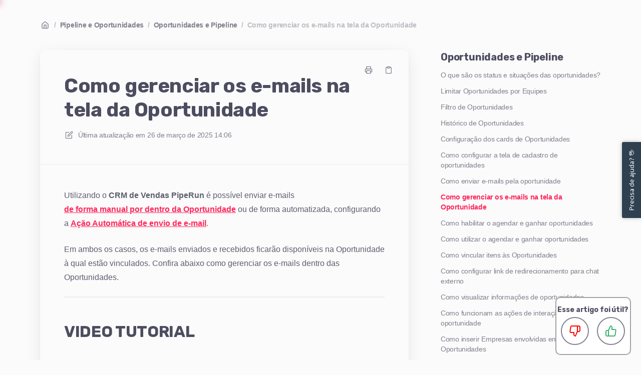

--- FILE ---
content_type: text/html; charset=utf-8
request_url: https://ajuda.crmpiperun.com/pt-br/articles/289-como-gerenciar-os-e-mails-na-tela-da-oportunidade
body_size: 50093
content:
<!DOCTYPE html>
<html lang="pt-br">
  <head prefix="og: http://ogp.me/ns#">
    <title>Como gerenciar os e-mails na tela da Oportunidade</title>
    <style>
      body {
        margin: 0;
      }
      .elevio-kb-wrapper {
        -webkit-box-align: center;
        -ms-flex-align: center;
        align-items: center;
        color: #3e4c59;
        display: -webkit-box;
        display: -ms-flexbox;
        display: flex;
        height: 100vh;
        -webkit-box-orient: vertical;
        -webkit-box-direction: normal;
        -ms-flex-direction: column;
        flex-direction: column;
        -webkit-box-pack: center;
        -ms-flex-pack: center;
        justify-content: center;
      }
      .elevio-kb-loading-spinner {
        -webkit-animation-name: elevio-kb-spin;
        animation-name: elevio-kb-spin;
        -webkit-animation-duration: 800ms;
        animation-duration: 800ms;
        -webkit-animation-iteration-count: infinite;
        animation-iteration-count: infinite;
        -webkit-animation-timing-function: linear;
        animation-timing-function: linear;
        block-size: 1.25rem;
        fill: #5644d8;
        inline-size: 1.25rem;
        padding: 0.25rem;
      }
      @-webkit-keyframes elevio-kb-spin {
        from {
          -webkit-transform: rotate(0deg);
          transform: rotate(0deg);
        }
        to {
          -webkit-transform: rotate(360deg);
          transform: rotate(360deg);
        }
      }
      @keyframes elevio-kb-spin {
        from {
          -webkit-transform: rotate(0deg);
          transform: rotate(0deg);
        }
        to {
          -webkit-transform: rotate(360deg);
          transform: rotate(360deg);
        }
      }
    </style>

     
    <link rel="canonical" href="https://ajuda.crmpiperun.com/pt-br/articles/289-como-gerenciar-os-e-mails-na-tela-da-oportunidade" />
    <meta property="og:url" content="https://ajuda.crmpiperun.com/pt-br/articles/289-como-gerenciar-os-e-mails-na-tela-da-oportunidade" />
      
 
  <meta name="keywords" content="ComoGerenciarOsEmailsEnviadosPelaOportunidadeOuViaAcaoAutomatica Enviar e-mail Enviar email E-mail Email Encaminhar e-mail Encaminhar email Excluir e-mail Excluir email 289 gerenciar e-mails emails nas oportunidades"></meta>

<meta name="description" content="Saiba como realizar o gerenciamento dos e-mails por dentro das Oportunidades no seu PipeRun."></meta>
<meta property="og:description" content="Saiba como realizar o gerenciamento dos e-mails por dentro das Oportunidades no seu PipeRun."></meta>


<script type="application/ld+json">{"mainEntity":[{"@type":"Question","name":"Como gerenciar os e-mails na tela da Oportunidade","acceptedAnswer":{"@type":"Answer","text":"Utilizando o CRM de Vendas PipeRun é possível enviar e-mails de forma manual por dentro da Oportunidade ou de forma automatizada, configurando a Ação Automática de envio de e-mail.\nEm ambos os casos, os e-mails enviados e recebidos ficarão disponíveis na Oportunidade à qual estão vinculados. Confira abaixo como gerenciar os e-mails dentro das Oportunidades.\nVIDEO TUTORIAL\n  \nGERENCIANDO OS E-MAILS DENTRO DA OPORTUNIDADE\n1. Na aba E-mails, dentro da tela da Oportunidade, temos os e-mails que foram Recebidos, Enviados e que estão em Rascunho.\n\nRecebidos:  todos os e-mails recebidos estarão listados nesta aba . Ao enviar um e-mail por dentro do PipeRun, o sistema coloca em cópia oculta o e-mail CCO inteligente automaticamente, que vincula o e-mail à Oportunidade. Também serão exibidos nesta aba e-mails enviados externos ao Piperun, desde que contenham em cópia oculta o e-mail CCO inteligente.\nCada Oportunidade possui seu e-mail CCO inteligente próprio, que pode ser consultado na própria Oportunidade, abaixo da informação Empresas envolvidas. \nEnviados: são os e-mails enviados manualmente por dentro da Oportunidade, enviados externamente por webmails ou, ainda, os disparados por Ação Automática (para saber mais sobre a Ação Automática de envio de e-mail, acesse este artigo);\nPara que um e-mail enviado por fora do PipeRun seja listado nos e-mails da Oportunidade, informe o endereço de e-mail CCO inteligente como cópia oculta do e-mail na hora de fazer o envio. Assim, ele também ficará visível dentro na aba E-mails da Oportunidade.\nRascunhos: são os e-mails que foram iniciados, porém não tiveram o seu envio concluído.\n2. É possível, ainda, executar ações nos e-mails, conforme opções da barra Ações:\n\nLer: Possibilita visualizar o e-mail enviado, bem como seus anexos;\nResponder: É exibido em tela o e-mail original com a opção de responder o e-mail ao remetente;\nResponde a todos: É possível responder o e-mail para todos os envolvidos em cópia no e-mail original;\nEncaminhar: É exibido em tela o e-mail original com a opção de encaminhar o e-mail a outras pessoas;\nExcluir: Exclui o e-mail do PipeRun.\nAtenção! Ao excluir um e-mail ele será excluído permanentemente. Não será possível recuperar a cópia, pois o PipeRun não possui lixeira de e-mails.\n3. Por fim, você poderá acompanhar se o e-mail enviado foi visualizado pelo destinatário. Para isto, basta procurar no histórico da Oportunidade o andamento intitulado E-mail enviado, conforme abaixo:\n\nEssas foram as principais funcionalidades referente aos e-mails, dentro da Oportunidade.\nEm caso de dúvidas, chame nossa equipe no chat. 😉"}}],"@context":"http://schema.org","@type":"FAQPage","name":"Como gerenciar os e-mails na tela da Oportunidade","headline":"Como gerenciar os e-mails na tela da Oportunidade","author":{"@type":"Person","name":"Carina Ayres","image":"https://www.gravatar.com/avatar/cb92f57a41d55947292fb5102fca6ebf?e=carina.ayres@crmpiperun.com&s=300&d=https%3A%2F%2Fui-avatars.com%2Fapi%2F/Carina%2BAyres/300/69D59A/FFF/2/0.40"},"copyrightHolder":{"@type":"Organization","name":"CRM de Vendas PipeRun"},"publisher":{"@type":"Organization","name":"CRM de Vendas PipeRun"},"url":"https://ajuda.crmpiperun.com/pt-br/articles/289-como-gerenciar-os-e-mails-na-tela-da-oportunidade","image":null,"mainEntityOfPage":"https://ajuda.crmpiperun.com/pt-br/articles/289-como-gerenciar-os-e-mails-na-tela-da-oportunidade","dateCreated":"2022-02-17","datePublished":"2025-03-26","dateModified":"2025-03-26"}</script> 

    <meta charset="utf-8" />
    <meta http-equiv="X-UA-Compatible" content="IE=edge" />
    <meta name="viewport" content="width=device-width, initial-scale=1" />

    
    <link rel="shortcut icon" type="image/png" href="https://crmpiperun.com/wp-content/uploads/2021/05/cropped-piperun-icon-3-32x32.png" />
    

    <link rel="stylesheet" href="https://cdn.elev.io/kb/v2/themes/2/b2b1ed2b-1f59-4e07-b67c-d26c57e67119/styles.css" />
    <link rel="stylesheet" href="https://cdn.elev.io/kb/v2/deployed/618d8a141d844/8277f371-b3d9-4a09-b2fe-925dbbc23484/styles-snippet.css" />

    <!-- <script
      src="https://js.sentry-cdn.com/7fb0ca92ae2d4dc49fffbe1b145e4511.min.js"
      crossorigin="anonymous"
    ></script> -->

    <script
      defer
      type="text/javascript"
      src="https://cdn.elev.io/kb/v2/themes/2/b2b1ed2b-1f59-4e07-b67c-d26c57e67119/localisation/pt-br/lang.js"
    ></script>
    <script
      defer
      type="text/javascript"
      src="https://cdn.elev.io/kb/v2/deployed/618d8a141d844/8277f371-b3d9-4a09-b2fe-925dbbc23484/localisation/pt-br/lang-snippet.js"
    ></script>

    
    <script type="text/javascript" defer src="https://cdn.elev.io/kb/v2/themes/2/b2b1ed2b-1f59-4e07-b67c-d26c57e67119/script.js"></script>
    
  </head>

  <body class="logged-out article-page">
    <div id="kb-target">
      <div class="elevio-kb-wrapper">
        <svg class="elevio-kb-loading-spinner" viewBox="0 0 24 24">
          <path
            d="M9.65892 0.230582C11.9867 -0.232441 14.3995 0.00519931 16.5922 0.913451C18.7849 1.8217 20.6591 3.35977 21.9776 5.33316C23.2962 7.30655 24 9.62663 24 12H20C20 10.4178 19.5308 8.87104 18.6518 7.55544C17.7727 6.23985 16.5233 5.21447 15.0615 4.60897C13.5997 4.00347 11.9911 3.84504 10.4393 4.15372C8.88744 4.4624 7.46197 5.22433 6.34315 6.34315C5.22433 7.46197 4.4624 8.88744 4.15372 10.4393C3.84504 11.9911 4.00347 13.5997 4.60897 15.0615C5.21447 16.5233 6.23985 17.7727 7.55544 18.6518C8.87104 19.5308 10.4178 20 12 20V24C9.62663 24 7.30655 23.2962 5.33316 21.9776C3.35977 20.6591 1.8217 18.7849 0.913451 16.5922C0.00519943 14.3995 -0.232441 11.9867 0.230582 9.65892C0.693605 7.33115 1.83649 5.19295 3.51472 3.51472C5.19295 1.83649 7.33115 0.693605 9.65892 0.230582Z"
          />
        </svg>
      </div>
    </div>

    <script>
      window.companyUid = '618d8a141d844';
      window.companyName = 'CRM de Vendas PipeRun';
      window.companyUrl = 'https://crmpiperun.com';
      window.whitelabelEnabled = false;
      window.feedbackEnabled = true;
      window.feedbackEmailFieldHidden = false;
      window.searchAsYouTypeEnabled = true;
      window.agentLoginEnabled = false;
      window.ssoEnabled = false;
      window.ssoForced = false;
      window.ssoUrl = 'https://app.pipe.run/v2/login';
      window.cname = 'ajuda.crmpiperun.com';
      window.subdomain = 'crmpiperun';
      window.languageId = 'pt-br';
      window.baseUrl = 'https://ajuda.crmpiperun.com';
      window.supportedLanguages = JSON.parse('[{"id":"pt-br","englishName":"Brazilian Portuguese","nativeName":"Português/Brasil"}]');
      window.initialData = JSON.parse('{"page":{"pageType":"article","articleId":"289","data":{"article":{"id":"289","title":"Como gerenciar os e-mails na tela da Oportunidade","slug":"289-como-gerenciar-os-e-mails-na-tela-da-oportunidade","summary":"Saiba como realizar o gerenciamento dos e-mails por dentro das Oportunidades no seu PipeRun.","body":"\\u003Cp\\u003EUtilizando o \\u003Cstrong\\u003ECRM de Vendas PipeRun\\u003C\\u002Fstrong\\u003E &eacute; poss&iacute;vel enviar e-mails \\u003Cspan aria-label=\\"Como enviar e-mail pela Oportunidade\\" data-elevio-article=\\"285\\"\\u003Ede forma manual por dentro da Oportunidade\\u003C\\u002Fspan\\u003E ou de forma automatizada, configurando a \\u003Cspan aria-label=\\"Ações automáticas - Envio de e-mail\\" data-elevio-article=\\"45\\"\\u003EA&ccedil;&atilde;o Autom&aacute;tica de envio de e-mail\\u003C\\u002Fspan\\u003E.\\u003C\\u002Fp\\u003E\\u003Cp\\u003EEm ambos os casos, os e-mails enviados e recebidos ficar&atilde;o dispon&iacute;veis na Oportunidade &agrave; qual est&atilde;o vinculados. Confira abaixo como gerenciar os e-mails dentro das Oportunidades.\\u003C\\u002Fp\\u003E\\u003Chr\\u003E\\u003Ch2\\u003EVIDEO TUTORIAL\\u003C\\u002Fh2\\u003E\\u003Cp\\u003E\\u003Cspan contenteditable=\\"false\\" draggable=\\"true\\" class=\\"fr-video fr-deletable fr-rv fr-fvc fr-dvb fr-draggable\\"\\u003E\\u003Ciframe width=\\"640\\" height=\\"360\\" src=\\"https:\\u002F\\u002Fwww.youtube.com\\u002Fembed\\u002FAOptLIhL7p0?&wmode=opaque\\" frameborder=\\"0\\" allowfullscreen=\\"\\" class=\\"fr-draggable\\"\\u003E\\u003Cspan class=\\"fr-mk\\" style=\\"display: none;\\"\\u003E&nbsp;\\u003C\\u002Fspan\\u003E\\u003Cspan class=\\"fr-mk\\" style=\\"display: none;\\"\\u003E&nbsp;\\u003C\\u002Fspan\\u003E\\u003C\\u002Fiframe\\u003E\\u003C\\u002Fspan\\u003E\\u003C\\u002Fp\\u003E\\u003Chr\\u003E\\u003Ch2\\u003EGERENCIANDO OS E-MAILS DENTRO DA OPORTUNIDADE\\u003C\\u002Fh2\\u003E\\u003Cp\\u003E\\u003Cbr\\u003E\\u003Cstrong\\u003E1.\\u003C\\u002Fstrong\\u003E Na aba \\u003Cstrong\\u003EE-mails\\u003C\\u002Fstrong\\u003E, dentro da tela da Oportunidade, temos os e-mails que foram \\u003Cstrong\\u003ERecebidos\\u003C\\u002Fstrong\\u003E, \\u003Cstrong\\u003EEnviados\\u003C\\u002Fstrong\\u003E e que est&atilde;o em \\u003Cstrong\\u003ERascunho\\u003C\\u002Fstrong\\u003E.\\u003C\\u002Fp\\u003E\\u003Cp\\u003E\\u003Cimg src=\\"https:\\u002F\\u002Fcdn.elev.io\\u002Ffile\\u002Fuploads\\u002FtOkST1BuscEz5dYsNkCLXrkSb193xb-vRe1NsOCTcAs\\u002Ffrb-H5oQa9ZiwJjcD3WZ0wm4qgyC3paVhT8m6zip3CU\\u002F1678217045346-4f4.png\\" class=\\"fr-fic fr-dib\\"\\u003E\\u003C\\u002Fp\\u003E\\u003Cul\\u003E\\u003Cli\\u003E\\u003Cstrong\\u003ERecebidos\\u003C\\u002Fstrong\\u003E\\u003Cstrong\\u003E:\\u003C\\u002Fstrong\\u003E&nbsp; todos os e-mails recebidos estar&atilde;o listados nesta aba . Ao enviar um e-mail por dentro do PipeRun, o sistema coloca em c&oacute;pia oculta o e-mail CCO inteligente automaticamente, que vincula o e-mail &agrave; Oportunidade. Tamb&eacute;m ser&atilde;o exibidos nesta aba e-mails enviados externos ao Piperun, desde que contenham em c&oacute;pia oculta o e-mail CCO inteligente.\\u003C\\u002Fli\\u003E\\u003C\\u002Ful\\u003E\\u003Cblockquote class=\\"elevio-box-info\\"\\u003E\\u003Cp style=\\"text-align: justify;\\"\\u003ECada Oportunidade possui seu \\u003Cstrong\\u003Ee-mail CCO inteligente pr&oacute;prio\\u003C\\u002Fstrong\\u003E, que pode ser consultado na pr&oacute;pria Oportunidade, abaixo da informa&ccedil;&atilde;o \\u003Cstrong\\u003EEmpresas envolvidas\\u003C\\u002Fstrong\\u003E.\\u003Cimg src=\\"https:\\u002F\\u002Fcdn.elev.io\\u002Ffile\\u002Fuploads\\u002FtOkST1BuscEz5dYsNkCLXrkSb193xb-vRe1NsOCTcAs\\u002FBtpqrj6MfxcfO5isQw1R0MNggIzJiatpoWbnEE0_Ji8\\u002F1678217198763-u_g.png\\" class=\\"fr-fic fr-dii\\"\\u003E&nbsp;\\u003C\\u002Fp\\u003E\\u003C\\u002Fblockquote\\u003E\\u003Cul\\u003E\\u003Cli\\u003E\\u003Cstrong\\u003EEnviados\\u003C\\u002Fstrong\\u003E: s&atilde;o os e-mails enviados manualmente por dentro da Oportunidade, enviados externamente por webmails ou, ainda, os disparados por A&ccedil;&atilde;o Autom&aacute;tica (para saber mais sobre a A&ccedil;&atilde;o Autom&aacute;tica de envio de e-mail, \\u003Cspan aria-label=\\"Ações automáticas - Envio de e-mail\\" data-elevio-article=\\"45\\"\\u003Eacesse este artigo\\u003C\\u002Fspan\\u003E);\\u003C\\u002Fli\\u003E\\u003C\\u002Ful\\u003E\\u003Cblockquote class=\\"elevio-box-info\\"\\u003E\\u003Cp style=\\"text-align: justify;\\"\\u003EPara que um e-mail \\u003Cstrong\\u003Eenviado por fora do PipeRun seja listado\\u003C\\u002Fstrong\\u003E nos e-mails da Oportunidade, informe o endere&ccedil;o de e-mail CCO inteligente como c&oacute;pia oculta do e-mail na hora de fazer o envio. Assim, ele tamb&eacute;m ficar&aacute; vis&iacute;vel dentro na aba \\u003Cstrong\\u003EE-mails&nbsp;\\u003C\\u002Fstrong\\u003Eda Oportunidade.\\u003C\\u002Fp\\u003E\\u003C\\u002Fblockquote\\u003E\\u003Cul\\u003E\\u003Cli\\u003E\\u003Cstrong\\u003ERascunhos\\u003C\\u002Fstrong\\u003E: s&atilde;o os e-mails que foram iniciados, por&eacute;m n&atilde;o tiveram o seu envio conclu&iacute;do.\\u003C\\u002Fli\\u003E\\u003C\\u002Ful\\u003E\\u003Cp\\u003E\\u003Cstrong\\u003E2.\\u003C\\u002Fstrong\\u003E &Eacute; poss&iacute;vel, ainda, executar a&ccedil;&otilde;es nos e-mails, conforme op&ccedil;&otilde;es da barra A&ccedil;&otilde;es:\\u003C\\u002Fp\\u003E\\u003Cp\\u003E\\u003Cimg src=\\"https:\\u002F\\u002Fcdn.elev.io\\u002Ffile\\u002Fuploads\\u002F-YE-X5Xn-dUQl6G-0nEtoZs81fcnh-K4k8xqmX3KXHg\\u002Fy89FqgrCQa_pgsj-tkxvsqGDyUM-uhPcFoRFHOkQW4s\\u002F1644605948053-_gg.png\\" class=\\"fr-fic fr-dii\\"\\u003E\\u003C\\u002Fp\\u003E\\u003Cul\\u003E\\u003Cli\\u003E\\u003Cstrong\\u003ELer\\u003C\\u002Fstrong\\u003E: Possibilita visualizar o e-mail enviado, bem como seus anexos;\\u003C\\u002Fli\\u003E\\u003Cli id=\\"isPasted\\"\\u003E\\u003Cstrong\\u003EResponder\\u003C\\u002Fstrong\\u003E: &Eacute; exibido em tela o e-mail original com a op&ccedil;&atilde;o de responder o e-mail ao remetente;\\u003C\\u002Fli\\u003E\\u003Cli id=\\"isPasted\\"\\u003E\\u003Cstrong\\u003EResponde a todos:\\u003C\\u002Fstrong\\u003E &Eacute; poss&iacute;vel responder o e-mail para todos os envolvidos em c&oacute;pia no e-mail original;\\u003C\\u002Fli\\u003E\\u003Cli\\u003E\\u003Cstrong\\u003EEncaminhar\\u003C\\u002Fstrong\\u003E: &Eacute; exibido em tela o e-mail original com a op&ccedil;&atilde;o de encaminhar o e-mail a outras pessoas;\\u003C\\u002Fli\\u003E\\u003Cli\\u003E\\u003Cstrong\\u003EExcluir\\u003C\\u002Fstrong\\u003E: Exclui o e-mail do PipeRun.\\u003C\\u002Fli\\u003E\\u003C\\u002Ful\\u003E\\u003Cblockquote class=\\"elevio-box-error\\"\\u003E\\u003Cp style=\\"text-align: justify;\\"\\u003E\\u003Cstrong\\u003EAten&ccedil;&atilde;o!\\u003C\\u002Fstrong\\u003E Ao excluir um e-mail ele ser&aacute; exclu&iacute;do permanentemente. N&atilde;o ser&aacute; poss&iacute;vel recuperar a c&oacute;pia, pois o PipeRun n&atilde;o possui lixeira de e-mails.\\u003C\\u002Fp\\u003E\\u003C\\u002Fblockquote\\u003E\\u003Cp\\u003E\\u003Cstrong\\u003E3.&nbsp;\\u003C\\u002Fstrong\\u003EPor fim, voc&ecirc; poder&aacute; acompanhar se o e-mail enviado foi visualizado pelo destinat&aacute;rio. Para isto, basta procurar no hist&oacute;rico da Oportunidade o andamento intitulado \\u003Cstrong\\u003EE-mail enviado\\u003C\\u002Fstrong\\u003E, conforme abaixo:\\u003C\\u002Fp\\u003E\\u003Cp\\u003E\\u003Cimg src=\\"https:\\u002F\\u002Fcdn.elev.io\\u002Ffile\\u002Fuploads\\u002FtOkST1BuscEz5dYsNkCLXrkSb193xb-vRe1NsOCTcAs\\u002FlnpGtfBZQN3PkHsYXkezjN7eRAdr76O6b8t7yt9BqKc\\u002F1678218906650-a90.png\\" class=\\"fr-fic fr-dib\\"\\u003E\\u003C\\u002Fp\\u003E\\u003Cp\\u003EEssas foram as principais funcionalidades referente aos e-mails, dentro da Oportunidade.\\u003C\\u002Fp\\u003E\\u003Chr\\u003E\\u003Cp\\u003E\\u003Cstrong\\u003EEm caso de d&uacute;vidas\\u003C\\u002Fstrong\\u003E, \\u003Ca href=\\"https:\\u002F\\u002Fchat.movidesk.com\\u002FChatWidgetNew\\u002FWidgetGroup\\u002FC6307A1BC8B4493F8E1CE84F252142C6\\" rel=\\"noopener noreferrer\\" target=\\"_blank\\"\\u003Echame nossa equipe no chat\\u003C\\u002Fa\\u003E. 😉\\u003C\\u002Fp\\u003E","bodyText":"Utilizando o CRM de Vendas PipeRun é possível enviar e-mails de forma manual por dentro da Oportunidade ou de forma automatizada, configurando a Ação Automática de envio de e-mail.\\nEm ambos os casos, os e-mails enviados e recebidos ficarão disponíveis na Oportunidade à qual estão vinculados. Confira abaixo como gerenciar os e-mails dentro das Oportunidades.\\nVIDEO TUTORIAL\\n  \\nGERENCIANDO OS E-MAILS DENTRO DA OPORTUNIDADE\\n1. Na aba E-mails, dentro da tela da Oportunidade, temos os e-mails que foram Recebidos, Enviados e que estão em Rascunho.\\n\\nRecebidos:  todos os e-mails recebidos estarão listados nesta aba . Ao enviar um e-mail por dentro do PipeRun, o sistema coloca em cópia oculta o e-mail CCO inteligente automaticamente, que vincula o e-mail à Oportunidade. Também serão exibidos nesta aba e-mails enviados externos ao Piperun, desde que contenham em cópia oculta o e-mail CCO inteligente.\\nCada Oportunidade possui seu e-mail CCO inteligente próprio, que pode ser consultado na própria Oportunidade, abaixo da informação Empresas envolvidas. \\nEnviados: são os e-mails enviados manualmente por dentro da Oportunidade, enviados externamente por webmails ou, ainda, os disparados por Ação Automática (para saber mais sobre a Ação Automática de envio de e-mail, acesse este artigo);\\nPara que um e-mail enviado por fora do PipeRun seja listado nos e-mails da Oportunidade, informe o endereço de e-mail CCO inteligente como cópia oculta do e-mail na hora de fazer o envio. Assim, ele também ficará visível dentro na aba E-mails da Oportunidade.\\nRascunhos: são os e-mails que foram iniciados, porém não tiveram o seu envio concluído.\\n2. É possível, ainda, executar ações nos e-mails, conforme opções da barra Ações:\\n\\nLer: Possibilita visualizar o e-mail enviado, bem como seus anexos;\\nResponder: É exibido em tela o e-mail original com a opção de responder o e-mail ao remetente;\\nResponde a todos: É possível responder o e-mail para todos os envolvidos em cópia no e-mail original;\\nEncaminhar: É exibido em tela o e-mail original com a opção de encaminhar o e-mail a outras pessoas;\\nExcluir: Exclui o e-mail do PipeRun.\\nAtenção! Ao excluir um e-mail ele será excluído permanentemente. Não será possível recuperar a cópia, pois o PipeRun não possui lixeira de e-mails.\\n3. Por fim, você poderá acompanhar se o e-mail enviado foi visualizado pelo destinatário. Para isto, basta procurar no histórico da Oportunidade o andamento intitulado E-mail enviado, conforme abaixo:\\n\\nEssas foram as principais funcionalidades referente aos e-mails, dentro da Oportunidade.\\nEm caso de dúvidas, chame nossa equipe no chat. 😉","keywords":["ComoGerenciarOsEmailsEnviadosPelaOportunidadeOuViaAcaoAutomatica","Enviar e-mail","Enviar email","E-mail","Email","Encaminhar e-mail","Encaminhar email","Excluir e-mail","Excluir email","289","gerenciar e-mails","emails nas oportunidades"],"accessControl":{"access":"PUBLIC","isInternal":false,"smartGroups":[]},"featuredImageUrl":null,"createdAt":1645100391000,"lastUpdatedAt":1742998006000,"lastPublishedAt":1742998006000,"author":{"id":"62990","name":"Carina Ayres","avatar":"https:\\u002F\\u002Fwww.gravatar.com\\u002Favatar\\u002Fcb92f57a41d55947292fb5102fca6ebf?e=carina.ayres@crmpiperun.com&s=300&d=https%3A%2F%2Fui-avatars.com%2Fapi%2F\\u002FCarina%2BAyres\\u002F300\\u002F69D59A\\u002FFFF\\u002F2\\u002F0.40"},"wordCount":405,"category":{"id":"174","title":"Oportunidades e Pipeline","slug":"174-oportunidades-e-pipeline","featuredImageUrl":null,"articles":{"results":[{"id":"21","title":"O que são os status e situações das oportunidades?","slug":"21-o-que-sao-os-status-e-situacoes-das-oportunidades","summary":"Saiba mais o que são status e situações das oportunidades e quais as implicações para a organização do seu CRM de vendas PipeRun.","lastPublishedAt":1735654330000,"accessControl":{"access":"PUBLIC","isInternal":false}},{"id":"102","title":"Limitar Oportunidades por Equipes","slug":"102-limitar-oportunidades-por-equipes","summary":"Aprenda como limitar o número total de Oportunidades que cada equipe (e usuário) poderá gerenciar. Saiba mais, neste artigo.","lastPublishedAt":1732626618000,"accessControl":{"access":"PUBLIC","isInternal":false}},{"id":"105","title":"Filtro de Oportunidades","slug":"105-filtro-de-oportunidades","summary":"No PipeRun, é possível filtrar Oportunidades para uma busca mais assertiva. Saiba mais, neste artigo.","lastPublishedAt":1749654294000,"accessControl":{"access":"PUBLIC","isInternal":false}},{"id":"107","title":"Histórico de Oportunidades","slug":"107-historico-de-oportunidades","summary":"Confira o passo a passo para visualizar todas as alterações realizadas em uma Oportunidade.","lastPublishedAt":1749653723000,"accessControl":{"access":"PUBLIC","isInternal":false}},{"id":"109","title":"Configuração dos cards de Oportunidades","slug":"109-configuracao-dos-cards-de-oportunidades","summary":" Altere o tamanho dos cards, a forma de ordenar as Oportunidades na etapa e as informações que são exibidas nos cards.","lastPublishedAt":1761046377000,"accessControl":{"access":"PUBLIC","isInternal":false}},{"id":"111","title":"Como configurar a tela de cadastro de oportunidades","slug":"111-como-configurar-a-tela-de-cadastro-de-oportunidades","summary":"Configure a tela de cadastro de Oportunidades do seu Funil e deixe a ferramenta ainda mais adequada para o seu negócio.","lastPublishedAt":1717423755000,"accessControl":{"access":"PUBLIC","isInternal":false}},{"id":"285","title":"Como enviar e-mails pela oportunidade","slug":"285-como-enviar-e-mails-pela-oportunidade","summary":"Saiba como enviar e-mails na tela da oportunidade do CRM de vendas PipeRun.","lastPublishedAt":1732626358000,"accessControl":{"access":"PUBLIC","isInternal":false}},{"id":"289","title":"Como gerenciar os e-mails na tela da Oportunidade","slug":"289-como-gerenciar-os-e-mails-na-tela-da-oportunidade","summary":"Saiba como realizar o gerenciamento dos e-mails por dentro das Oportunidades no seu PipeRun.","lastPublishedAt":1742998006000,"accessControl":{"access":"PUBLIC","isInternal":false}},{"id":"401","title":"Como habilitar o agendar e ganhar oportunidades","slug":"401-como-habilitar-o-agendar-e-ganhar-oportunidades","summary":"Confira como habilitar e configurar a funcionalidade de agendar e ganhar oportunidades no seu CRM de vendas PipeRun.","lastPublishedAt":1768576756000,"accessControl":{"access":"PUBLIC","isInternal":false}},{"id":"402","title":"Como utilizar o agendar e ganhar oportunidades","slug":"402-como-utilizar-o-agendar-e-ganhar-oportunidades","summary":"Saiba como utilizar a funcionalidade de agendar e ganhar que permite duplicar a oportunidade, atribuir um novo dono e criar uma atividade, em apenas uma ação.","lastPublishedAt":1768823545000,"accessControl":{"access":"PUBLIC","isInternal":false}},{"id":"426","title":"Como vincular itens às Oportunidades","slug":"426-como-vincular-itens-as-oportunidades","summary":"Saiba como habilitar e utilizar a nova funcionalidade de vinculação de itens (Produtos, Serviços e Recorrência - MRR) à sua Oportunidade, otimizando sua negociação.","lastPublishedAt":1732626568000,"accessControl":{"access":"PUBLIC","isInternal":false}},{"id":"498","title":"Como configurar link de redirecionamento para chat externo","slug":"498-como-configurar-link-de-redirecionamento-para-chat-externo","summary":"Saiba como configurar uma URL de chat integrado com múltiplos links no telefone de contatos das oportunidades do CRM de vendas PipeRun.","lastPublishedAt":1707254338000,"accessControl":{"access":"PUBLIC","isInternal":false}},{"id":"512","title":"Como visualizar informações de oportunidades","slug":"512-como-visualizar-informacoes-de-oportunidades","summary":"Saiba mais sobre as informações exibidas e funcionalidades disponíveis dentro das oportunidades do CRM de vendas PipeRun.","lastPublishedAt":1752065816000,"accessControl":{"access":"PUBLIC","isInternal":false}},{"id":"694","title":"Como funcionam as ações de interação da oportunidade","slug":"694-como-funcionam-as-acoes-de-interacao-da-oportunidade","summary":"Saiba neste artigo como interagir com as oportunidades para alterar o status e situação.","lastPublishedAt":1752069848000,"accessControl":{"access":"PUBLIC","isInternal":false}},{"id":"70","title":"Como inserir Empresas envolvidas em Oportunidades","slug":"70-como-inserir-empresas-envolvidas-em-oportunidades","summary":"Veja o passo a passo de como inserir Empresas envolvidas diretamente na tela de Oportunidades do CRM PipeRun.","lastPublishedAt":1732628699000,"accessControl":{"access":"PUBLIC","isInternal":false}},{"id":"84","title":"Buscar e filtrar e-mails","slug":"84-buscar-e-filtrar-e-mails","summary":"Confira como realizar uma busca e como aplicar filtros na busca dos registros de e-mails.","lastPublishedAt":1666879355000,"accessControl":{"access":"PUBLIC","isInternal":false}},{"id":"577","title":"Como inserir outros contatos em Oportunidades","slug":"577-como-inserir-outros-contatos-em-oportunidades","summary":"Veja o passo a passo de como inserir Empresas envolvidas diretamente na tela de Oportunidades do CRM PipeRun.","lastPublishedAt":1763578833000,"accessControl":{"access":"PUBLIC","isInternal":false}}],"pageInfo":{"totalCount":17}},"parentCategory":{"id":"151","title":"Pipeline e Oportunidades","slug":"151-pipeline-e-oportunidades","featuredImageUrl":null,"articles":{"results":[],"pageInfo":{"totalCount":0}}},"subCategories":[]}},"relatedArticles":{"results":[{"id":"512","title":"Como visualizar informações de oportunidades","slug":"512-como-visualizar-informacoes-de-oportunidades","summary":"Saiba mais sobre as informações exibidas e funcionalidades disponíveis dentro das oportunidades do CRM de vendas PipeRun.","lastPublishedAt":1752065816000,"category":{"id":"174"},"accessControl":{"access":"PUBLIC","isInternal":false}},{"id":"68","title":"Como visualizar informações de pessoas","slug":"68-como-visualizar-informacoes-de-pessoas","summary":"Confira como visualizar em uma única tela diversas informações dos contatos de pessoas cadastradas na sua conta do CRM de vendas PipeRun.","lastPublishedAt":1747936359000,"category":{"id":"200"},"accessControl":{"access":"PUBLIC","isInternal":false}},{"id":"116","title":"Como utilizar o pipeline (ou funil)","slug":"116-como-utilizar-o-pipeline-ou-funil","summary":"Confira como utilizar o módulo pipeline, também conhecido como \\"Funil\\", e faça a gestão das oportunidades cadastradas na conta do CRM de vendas PipeRun.","lastPublishedAt":1756493056000,"category":{"id":"207"},"accessControl":{"access":"PUBLIC","isInternal":false}},{"id":"285","title":"Como enviar e-mails pela oportunidade","slug":"285-como-enviar-e-mails-pela-oportunidade","summary":"Saiba como enviar e-mails na tela da oportunidade do CRM de vendas PipeRun.","lastPublishedAt":1732626358000,"category":{"id":"174"},"accessControl":{"access":"PUBLIC","isInternal":false}},{"id":"71","title":"Como visualizar informações de empresas","slug":"71-como-visualizar-informacoes-de-empresas","summary":"Confira como visualizar em uma única tela diversas informações dos contatos de empresas cadastradas na conta do CRM de vendas PipeRun.","lastPublishedAt":1744039105000,"category":{"id":"200"},"accessControl":{"access":"PUBLIC","isInternal":false}}],"pageInfo":{"totalCount":435}}}},"categoryTree":{"categories":[{"id":"130","title":"Novidades","slug":"130-novidades","featuredImageUrl":null,"articles":{"results":[{"id":"730","title":"Novidades de Novembro de 2025","slug":"730-novidades-de-novembro-de-2025","summary":"Fique por dentro das novidades e melhorias realizadas no CRM de Vendas PipeRun em novembro.","lastPublishedAt":1765570770000,"accessControl":{"access":"PUBLIC","isInternal":false}},{"id":"728","title":"Novidades de Outubro de 2025","slug":"728-novidades-de-outubro-de-2025","summary":"Confira neste artigo o que a PipeRun fez de novo este mês.","lastPublishedAt":1763470385000,"accessControl":{"access":"PUBLIC","isInternal":false}},{"id":"726","title":"Novidades de Setembro de 2025","slug":"726-novidades-de-setembro-de-2025","summary":"Confira neste artigo as principais melhorias e atualizações lançadas em setembro no CRM de Vendas PipeRun.","lastPublishedAt":1763470644000,"accessControl":{"access":"PUBLIC","isInternal":false}},{"id":"711","title":"Novidade de Agosto de 2025","slug":"711-novidade-de-agosto-de-2025","summary":"Confira neste artigo as ultimas novidades e melhorias que fizemos no CRM de vendas PipeRun no mês de Agosto.","lastPublishedAt":1756995987000,"accessControl":{"access":"PUBLIC","isInternal":false}},{"id":"705","title":"Novidades de Julho de 2025","slug":"705-novidades-de-julho-de-2025","summary":"Confira neste artigo quais foram as últimas atualizações e novidades lançadas em Julho no CRM de Vendas PipeRun.","lastPublishedAt":1755550872000,"accessControl":{"access":"PUBLIC","isInternal":false}},{"id":"684","title":"Novidades de Junho de 2025","slug":"684-novidades-de-junho-de-2025","summary":"Confira neste artigo quais foram as ultimas atualizações e novidades lançadas no CRM de Vendas PipeRun.","lastPublishedAt":1751399803000,"accessControl":{"access":"PUBLIC","isInternal":false}},{"id":"654","title":"Novidades de Maio de 2025","slug":"654-novidades-de-maio-de-2025","summary":"Confira neste artigo quais foram as ultimas atualizações e novidades lançadas no CRM de Vendas PipeRun.","lastPublishedAt":1749067075000,"accessControl":{"access":"PUBLIC","isInternal":false}},{"id":"638","title":"Novidades de março de 2025","slug":"638-novidades-de-marco-de-2025","summary":"Conheça as melhorias e novas funcionalidades do CRM de Vendas Piperun lançadas em Março de 2025.","lastPublishedAt":1744048747000,"accessControl":{"access":"PUBLIC","isInternal":false}},{"id":"651","title":"Novidades de abril de 2025","slug":"651-novidades-de-abril-de-2025","summary":"Explore as novas funções e aprimoramentos do CRM de Vendas PipeRun disponibilizados em abril de 2025.","lastPublishedAt":1747330330000,"accessControl":{"access":"PUBLIC","isInternal":false}},{"id":"633","title":"Novidades de fevereiro de 2025","slug":"633-novidades-de-fevereiro-de-2025","summary":"Conheça as novidades lançadas em Fevereiro de 2025, no CRM de Vendas PipeRun.","lastPublishedAt":1742219080000,"accessControl":{"access":"PUBLIC","isInternal":false}},{"id":"615","title":"Novidades de janeiro de 2025","slug":"615-novidades-de-janeiro-de-2025","summary":"Confira neste artigo novidades de Janeiro de 2025 do CRM de Vendas PipeRun.","lastPublishedAt":1738848394000,"accessControl":{"access":"PUBLIC","isInternal":false}},{"id":"597","title":"Novidades de dezembro de 2024","slug":"597-novidades-de-dezembro-de-2024","summary":"Confira neste artigo novidades de dezembro de 2024 do CRM de Vendas PipeRun.","lastPublishedAt":1738079455000,"accessControl":{"access":"PUBLIC","isInternal":false}},{"id":"584","title":"Novidades de novembro de 2024","slug":"584-novidades-de-novembro-de-2024","summary":"Confira neste artigo novidades de novembro de 2024 do CRM de Vendas PipeRun.","lastPublishedAt":1733401734000,"accessControl":{"access":"PUBLIC","isInternal":false}},{"id":"575","title":"Novidades de outubro de 2024","slug":"575-novidades-de-outubro-de-2024","summary":"Confira neste artigo as últimas novidades do CRM de Vendas PipeRun.","lastPublishedAt":1731415613000,"accessControl":{"access":"PUBLIC","isInternal":false}},{"id":"567","title":"Novidades de setembro de 2024","slug":"567-novidades-de-setembro-de-2024","summary":"Confira neste artigo as últimas novidades e melhorias realizadas no CRM de Vendas PipeRun.\\n","lastPublishedAt":1729866632000,"accessControl":{"access":"PUBLIC","isInternal":false}},{"id":"559","title":"Novidades de agosto de 2024","slug":"559-novidades-de-agosto-de-2024","summary":"Confira neste artigo as últimas novidades e melhorias realizadas no CRM de vendas PipeRun.\\n","lastPublishedAt":1727785048000,"accessControl":{"access":"PUBLIC","isInternal":false}},{"id":"534","title":"Novidades de junho de 2024","slug":"534-novidades-de-junho-de-2024","summary":"Confira neste artigo as últimas novidades e melhorias realizadas no CRM de vendas PipeRun.\\n","lastPublishedAt":1720705780000,"accessControl":{"access":"PUBLIC","isInternal":false}},{"id":"517","title":"Novidades de maio de 2024","slug":"517-novidades-de-maio-de-2024","summary":"Confira neste artigo as ultimas novidades e melhorias que fizemos no CRM de vendas PipeRun.\\n","lastPublishedAt":1717012422000,"accessControl":{"access":"PUBLIC","isInternal":false}},{"id":"499","title":"Alerta de mudança no endpoint de pessoas da API do PipeRun","slug":"499-alerta-de-mudanca-no-endpoint-de-pessoas-da-api-do-piperun","summary":"Saiba mais sobre a mudança que irá ocorrer na API do CRM de vendas PipeRun, no endpoint de pessoas.","lastPublishedAt":1707400494000,"accessControl":{"access":"PUBLIC","isInternal":false}},{"id":"507","title":"Mudanças nas diretrizes para remetentes de e-mails (Fevereiro de 2024)","slug":"507-mudancas-nas-diretrizes-para-remetentes-de-e-mails-fevereiro-de-2024","summary":"Confira neste artigo informações importantes sobre a mudança nas diretrizes para remetentes de e-mails do Google, que passa a valer em fevereiro de 2024.","lastPublishedAt":1708460425000,"accessControl":{"access":"PUBLIC","isInternal":false}},{"id":"350","title":"Novidades 2023 e 2024","slug":"350-novidades-2023-e-2024","summary":"Acompanhe as novas funcionalidades e melhorias do CRM de vendas PipeRun, separadas por dia de atualização.","lastPublishedAt":1742219227000,"accessControl":{"access":"PUBLIC","isInternal":false}}],"pageInfo":{"totalCount":21}},"parentCategory":null,"subCategories":[]},{"id":"234","title":"Financeiro","slug":"234-financeiro","featuredImageUrl":null,"articles":{"results":[{"id":"158","title":"FAQ - Financeiro","slug":"158-faq-financeiro","summary":"Confira as perguntas mais frequentes realizadas ao departamento financeiro do PipeRun.","lastPublishedAt":1757105080000,"accessControl":{"access":"PUBLIC","isInternal":false}}],"pageInfo":{"totalCount":1}},"parentCategory":null,"subCategories":[]},{"id":"152","title":"Perguntas frequentes","slug":"152-perguntas-frequentes","featuredImageUrl":null,"articles":{"results":[{"id":"641","title":"Possíveis erros no envio de mensagens via WhatsApp","slug":"641-possiveis-erros-no-envio-de-mensagens-via-whatsapp","summary":"Conheça as principais mensagens de erro que a meta reporta ao tentar enviar novas mensagens.","lastPublishedAt":1761046248000,"accessControl":{"access":"PUBLIC","isInternal":false}},{"id":"590","title":"Como verificar sua empresa no Meta","slug":"590-como-verificar-sua-empresa-no-meta","summary":"Confira neste artigo como fazer a verificação da sua empresa no Meta.","lastPublishedAt":1739197685000,"accessControl":{"access":"PUBLIC","isInternal":false}},{"id":"39","title":"Como limpar o cache do navegador?","slug":"39-como-limpar-o-cache-do-navegador","summary":"Confira como limpar o cache dos principais navegadores existentes e prevenir possíveis problemas de navegação.","lastPublishedAt":1747318854000,"accessControl":{"access":"PUBLIC","isInternal":false}},{"id":"182","title":"API - O que é e como funciona?","slug":"182-api-o-que-e-e-como-funciona","summary":"Você sabe o que é uma API? Saiba mais sobre o que é e como funciona uma API. ","lastPublishedAt":1747408606000,"accessControl":{"access":"PUBLIC","isInternal":false}},{"id":"587","title":"Melhores Práticas para Uso do WhatsApp Business API","slug":"587-melhores-praticas-para-uso-do-whatsapp-business-api","summary":"Saiba neste artigo como usar o WhatsApp Business API com eficácia, garantindo conformidade, engajamento e comunicação estratégica com seus clientes.","lastPublishedAt":1765315965000,"accessControl":{"access":"PUBLIC","isInternal":false}},{"id":"37","title":"Localizar hash da Etapa para realizar integrações","slug":"37-localizar-hash-da-etapa-para-realizar-integracoes","summary":"Confira o passo a passo para obter a hash das Etapas para realizar integrações no PipeRun.","lastPublishedAt":1747251809000,"accessControl":{"access":"PUBLIC","isInternal":false}},{"id":"38","title":"Token da conta para configurar integrações","slug":"38-token-da-conta-para-configurar-integracoes","summary":"Confira o passo a passo para localizar e copiar o token de integração da conta do PipeRun.","lastPublishedAt":1670259357000,"accessControl":{"access":"PUBLIC","isInternal":false}},{"id":"36","title":"Como recuperar a senha da conta do PipeRun?","slug":"36-como-recuperar-a-senha-da-conta-do-piperun","summary":"Caso a senha da conta do PipeRun tenha sida esquecida, você pode recuperar em poucos passos. Confira o passo a passo neste artigo.","lastPublishedAt":1666876380000,"accessControl":{"access":"PUBLIC","isInternal":false}},{"id":"122","title":"Como funcionam as integrações do PipeRun?","slug":"122-como-funcionam-as-integracoes-do-piperun","summary":"Confira como acessar e realizar as integrações com outras plataformas juntas ao PipeRun.","lastPublishedAt":1747252955000,"accessControl":{"access":"PUBLIC","isInternal":false}},{"id":"301","title":"Cores e ícones dos cards de Oportunidade","slug":"301-cores-e-icones-dos-cards-de-oportunidade","summary":"Saiba mais sobre as cores, botões e ícones dos cards presentes no seu Pipeline.","lastPublishedAt":1747251974000,"accessControl":{"access":"PUBLIC","isInternal":false}},{"id":"309","title":"Como desativar contas de usuários no PipeRun?","slug":"309-como-desativar-contas-de-usuarios-no-piperun","summary":"Sabia mais sobre como ativar ou desativar contas de usuários do CRM de vendas PipeRun.","lastPublishedAt":1741286845000,"accessControl":{"access":"PUBLIC","isInternal":false}},{"id":"286","title":"Como utilizar a busca global","slug":"286-como-utilizar-a-busca-global","summary":"Saiba formas alternativas à busca global de pesquisar informações dentro do seu PipeRun.","lastPublishedAt":1746708033000,"accessControl":{"access":"PUBLIC","isInternal":false}},{"id":"117","title":"Como solicitar o cancelamento da sua conta?","slug":"117-como-solicitar-o-cancelamento-da-sua-conta","summary":"Confira como solicitar o cancelamento da sua conta no CRM de vendas PipeRun.","lastPublishedAt":1732627448000,"accessControl":{"access":"PUBLIC","isInternal":false}},{"id":"204","title":"Como utilizar as variáveis de texto do PipeRun?","slug":"204-como-utilizar-as-variaveis-de-texto-do-piperun","summary":"Saiba o que são as variáveis de texto, onde e como você poderá utilizá-las no CRM de vendas PipeRun.","lastPublishedAt":1763064901000,"accessControl":{"access":"PUBLIC","isInternal":false}},{"id":"192","title":"Mensagens internas e notificações do sistema","slug":"192-mensagens-internas-e-notificacoes-do-sistema","summary":"O CRM PipeRun possui um serviço interno de mensagens para facilitar a comunicação interna entre os usuários e receber notificações do sistema. ","lastPublishedAt":1756928314000,"accessControl":{"access":"PUBLIC","isInternal":false}},{"id":"310","title":"Como sugerir melhorias no PipeRun?","slug":"310-como-sugerir-melhorias-no-piperun","summary":"Confira como submeter uma sugestão de melhoria ao PipeRun e entenda como as sugestões serão selecionadas pela equipe de produto do PipeRun.","lastPublishedAt":1738586576000,"accessControl":{"access":"PUBLIC","isInternal":false}},{"id":"475","title":"O que são e quais os tipos de bases legais de tratamento de dados pessoais","slug":"475-o-que-sao-e-quais-os-tipos-de-bases-legais-de-tratamento-de-dados-pessoais","summary":"Saiba mais sobre as bases legais para tratamento de dados pessoais previstas pela Lei Geral de Proteção de Dados (Lei 13.709\\u002F2018).","lastPublishedAt":1695751417000,"accessControl":{"access":"PUBLIC","isInternal":false}},{"id":"573","title":"Formas de pesquisas alternativas à busca global","slug":"573-formas-de-pesquisas-alternativas-a-busca-global","summary":"Saiba neste artigo como pesquisar oportunidades, empresa e pessoas como opção alternativa as pesquisas pela busca global.","lastPublishedAt":1734720719000,"accessControl":{"access":"PUBLIC","isInternal":false}},{"id":"579","title":"Como adquirir o selo verde de verificação do WhatsApp","slug":"579-como-adquirir-o-selo-verde-de-verificacao-do-whatsapp","summary":"Saiba neste artigo como fazer a solicitação do selo de autenticidade da sua conta do WhatsApp API","lastPublishedAt":1738077592000,"accessControl":{"access":"PUBLIC","isInternal":false}},{"id":"580","title":"Como gerenciar o consumo de conversas do WhatsApp API","slug":"580-como-gerenciar-o-consumo-de-conversas-do-whatsapp-api","summary":"Saiba neste artigo como acompanhar o consumo de mensagens pelo gerenciador do WhatsApp.","lastPublishedAt":1738077903000,"accessControl":{"access":"PUBLIC","isInternal":false}},{"id":"582","title":"Como configurar o perfil do WhatsApp API","slug":"582-como-configurar-o-perfil-do-whatsapp-api","summary":"Saiba com configurar o perfil de WhatsApp API pelo gerenciador de negócios do Meta.","lastPublishedAt":1738078101000,"accessControl":{"access":"PUBLIC","isInternal":false}},{"id":"583","title":"Como apagar a conta do WhatsApp Business","slug":"583-como-apagar-a-conta-do-whatsapp-business","summary":"Saiba como apagar sua conta do WhatsApp Business para poder migrar para o WhatsApp API Cloud.","lastPublishedAt":1738078787000,"accessControl":{"access":"PUBLIC","isInternal":false}},{"id":"594","title":"O que são UTMs do Facebook e como funcionam","slug":"594-o-que-sao-utms-do-facebook-e-como-funcionam","summary":"Confira o que são UTMs do Facebook e como funcionam","lastPublishedAt":1735828131000,"accessControl":{"access":"PUBLIC","isInternal":false}},{"id":"600","title":"Como realizar a desativação da 2FA (confirmação em duas etapas)","slug":"600-como-realizar-a-desativacao-da-2fa-confirmacao-em-duas-etapas","summary":"Saiba como desativar a 2FA ( confirmação em duas etapas) para fazer a portabilidade de número para o módulo de atendimento do PipeRun.","lastPublishedAt":1737124596000,"accessControl":{"access":"PUBLIC","isInternal":false}},{"id":"606","title":"Como realizar o Downgrade de um número do WhatsApp","slug":"606-como-realizar-o-downgrade-de-um-numero-do-whatsapp","summary":"Saiba como remover um número de WhatsApp da API Cloud Meta.","lastPublishedAt":1738951846000,"accessControl":{"access":"PUBLIC","isInternal":false}},{"id":"634","title":"Como solicitar suporte ao Meta","slug":"634-como-solicitar-suporte-ao-meta","summary":"Confira neste artigo como solicitar suporte para empresas no Meta.","lastPublishedAt":1768910285000,"accessControl":{"access":"PUBLIC","isInternal":false}},{"id":"698","title":"Mensagens de Erro no Login do CRM PipeRun: Como Identificar e Solucionar","slug":"698-mensagens-de-erro-no-login-do-crm-piperun-como-identificar-e-solucionar","summary":"Conheça as principais mensagens de erro ao tentar realizar login no CRM de Vendas PipeRun e como resolver.","lastPublishedAt":1753819736000,"accessControl":{"access":"PUBLIC","isInternal":false}}],"pageInfo":{"totalCount":27}},"parentCategory":null,"subCategories":[]},{"id":"240","title":"PipeRun Solar","slug":"240-piperun-solar","featuredImageUrl":null,"articles":{"results":[{"id":"442","title":"PipeRun Solar - Calculadora energética (versão 3.0)","slug":"442-piperun-solar-calculadora-energetica-versao-3-0","summary":"Confira como utilizar a ferramenta que auxilia na realização do dimensionamento de projetos fotovoltaicos e gera propostas personalizadas para seus clientes.","lastPublishedAt":1680294086000,"accessControl":{"access":"PUBLIC","isInternal":false}},{"id":"440","title":"PipeRun Solar - Grupo A (Média\\u002FAlta Tensão)","slug":"440-piperun-solar-grupo-a-media-alta-tensao","summary":"Saiba como utilizar a ferramenta que auxilia na realização do dimensionamento de projetos fotovoltaicos para clientes do Grupo A no CRM de Vendas PipeRun.","lastPublishedAt":1678214683000,"accessControl":{"access":"PUBLIC","isInternal":false}},{"id":"443","title":"PipeRun Solar - Grupo B (Baixa Tensão)","slug":"443-piperun-solar-grupo-b-baixa-tensao","summary":"Saiba como utilizar a ferramenta que auxilia na realização do dimensionamento de projetos fotovoltaicos para clientes do Grupo B no CRM de Vendas PipeRun.","lastPublishedAt":1678214654000,"accessControl":{"access":"PUBLIC","isInternal":false}}],"pageInfo":{"totalCount":3}},"parentCategory":null,"subCategories":[]},{"id":"245","title":"Atendimento","slug":"245-atendimento","featuredImageUrl":null,"articles":{"results":[{"id":"540","title":"Como cadastrar templates de WhatsApp (HSM)","slug":"540-como-cadastrar-templates-de-whatsapp-hsm","summary":"Saiba como criar templates de WhatsApp (HSM) no módulo de Atendimento do CRM de Vendas PipeRun.","lastPublishedAt":1768304376000,"accessControl":{"access":"PUBLIC","isInternal":false}},{"id":"541","title":"Como cadastrar eventos de atendimento","slug":"541-como-cadastrar-eventos-de-atendimento","summary":"Saiba como cadastrar eventos de atendimento para serem utilizados no módulo de Atendimento do CRM de Vendas PipeRun.","lastPublishedAt":1733850351000,"accessControl":{"access":"PUBLIC","isInternal":false}},{"id":"542","title":"Como cadastrar prioridades de atendimento","slug":"542-como-cadastrar-prioridades-de-atendimento","summary":"Saiba como cadastras prioridade de atendimento para o módulo de Atendimento do CRM de Vendas PipeRun.","lastPublishedAt":1741785241000,"accessControl":{"access":"PUBLIC","isInternal":false}},{"id":"543","title":"Como cadastrar serviços de atendimento","slug":"543-como-cadastrar-servicos-de-atendimento","summary":"Saiba como criar serviços no módulo de Atendimento do CRM de Vendas PipeRun.","lastPublishedAt":1733850519000,"accessControl":{"access":"PUBLIC","isInternal":false}},{"id":"544","title":"Como cadastrar tags para o atendimento","slug":"544-como-cadastrar-tags-para-o-atendimento","summary":"Saiba neste artigo como criar tags para serem utilizadas no módulo de Atendimento do CRM de Vendas PipeRun.","lastPublishedAt":1746043219000,"accessControl":{"access":"PUBLIC","isInternal":false}},{"id":"546","title":"Como cadastrar categorias de atendimento","slug":"546-como-cadastrar-categorias-de-atendimento","summary":"Saiba como criar categorias para serem utilizadas no módulo de atendimento do CRM de Vendas PipeRun.","lastPublishedAt":1733852313000,"accessControl":{"access":"PUBLIC","isInternal":false}},{"id":"547","title":"O que é o módulo de Atendimento","slug":"547-o-que-e-o-modulo-de-atendimento","summary":"Confira mais informações sobre o novo lançamento do CRM de Vendas PipeRun: o módulo de Atendimento!","lastPublishedAt":1756926467000,"accessControl":{"access":"PUBLIC","isInternal":false}},{"id":"548","title":"Primeiros passos no módulo de Atendimento","slug":"548-primeiros-passos-no-modulo-de-atendimento","summary":"Confira as principais configurações e cadastros necessários para utilizar o módulo de Atendimento do CRM de Vendas PipeRun.","lastPublishedAt":1760104711000,"accessControl":{"access":"PUBLIC","isInternal":false}},{"id":"549","title":"Como configurar um atendente","slug":"549-como-configurar-um-atendente","summary":"Saiba neste artigo como habilitar um usuário como atendente para que ele tenha acesso ao módulo de atendimento do CRM de Vendas PipeRun","lastPublishedAt":1768249180000,"accessControl":{"access":"PUBLIC","isInternal":false}},{"id":"551","title":"Como cadastrar contas de WhatsApp","slug":"551-como-cadastrar-contas-de-whatsapp","summary":"Saiba como cadastrar contas de canais para serem utilizadas no módulo de Atendimento do CRM de Vendas PipeRun.","lastPublishedAt":1768242162000,"accessControl":{"access":"PUBLIC","isInternal":false}},{"id":"574","title":"Como habilitar um funil para o atendimento","slug":"574-como-habilitar-um-funil-para-o-atendimento","summary":"Confira neste artigo como habilitar um funil para receber atendimentos do módulo de atendimento do CRM de Vendas PipeRun.","lastPublishedAt":1768250025000,"accessControl":{"access":"PUBLIC","isInternal":false}},{"id":"588","title":"Como iniciar uma conversa pelo botão de click-to-talk","slug":"588-como-iniciar-uma-conversa-pelo-botao-de-click-to-talk","summary":"Saiba neste artigo como iniciar conversas com pessoas ou empresas através do botão de click to talk.","lastPublishedAt":1737398560000,"accessControl":{"access":"PUBLIC","isInternal":false}},{"id":"591","title":"O que são Tiers de mensagens WhatsApp API","slug":"591-o-que-sao-tiers-de-mensagens-whatsapp-api","summary":"Saiba neste artigo o que são os tiers de Mensagens do WhatsApp API e como você pode melhorar a qualidade do seu número e aumentar seu tier","lastPublishedAt":1737124753000,"accessControl":{"access":"PUBLIC","isInternal":false}},{"id":"592","title":"Como adicionar um telefone a lista de bloqueio","slug":"592-como-adicionar-um-telefone-a-lista-de-bloqueio","summary":"Saiba como adicionar telefones a lista de bloqueio do módulo de atendimento do CRM de Vendas PipeRun.","lastPublishedAt":1753806994000,"accessControl":{"access":"PUBLIC","isInternal":false}},{"id":"596","title":"Como visualizar a listagem de atendimentos","slug":"596-como-visualizar-a-listagem-de-atendimentos","summary":"Confira neste artigo como visualizar a listagem de atendimentos","lastPublishedAt":1768909472000,"accessControl":{"access":"PUBLIC","isInternal":false}},{"id":"635","title":"Como enviar propostas pelo módulo de atendimento","slug":"635-como-enviar-propostas-pelo-modulo-de-atendimento","summary":"Confira neste artigo como enviar propostas pelo módulo de atendimento do CRM de vendas.","lastPublishedAt":1742922245000,"accessControl":{"access":"PUBLIC","isInternal":false}},{"id":"657","title":"Como iniciar novos atendimentos com as ações em massa","slug":"657-como-iniciar-novos-atendimentos-com-as-acoes-em-massa","summary":"Confira neste artigo como enviar várias mensagens para iniciar novos atendimentos utilizando a funcionalidade de ações em massa.","lastPublishedAt":1768304716000,"accessControl":{"access":"PUBLIC","isInternal":false}},{"id":"699","title":"Lista de palavras bloqueadas no módulo de atendimento","slug":"699-lista-de-palavras-bloqueadas-no-modulo-de-atendimento","summary":"Saiba como funciona o bloqueio de palavras no módulo de atendimento do CRM de Vendas PipeRun","lastPublishedAt":1754572694000,"accessControl":{"access":"PUBLIC","isInternal":false}},{"id":"703","title":"Como finalizar atendimentos em massa","slug":"703-como-finalizar-atendimentos-em-massa","summary":"Saiba como finalizar vários atendimentos ao mesmo tempo utilizando a funcionalidade de encerrar atendimentos em massa.","lastPublishedAt":1755606868000,"accessControl":{"access":"PUBLIC","isInternal":false}},{"id":"708","title":"Como cadastrar uma conta do Instagram (Beta)","slug":"708-como-cadastrar-uma-conta-do-instagram-beta","summary":"Confira neste artigo como conectar a DM do Instagram ao módulo de atendimento do CRM de vendas PipeRun","lastPublishedAt":1768242587000,"accessControl":{"access":"PUBLIC","isInternal":false}},{"id":"729","title":"Classificação de Qualidade dos Templates de WhatsApp (HSM)","slug":"729-classificacao-de-qualidade-dos-templates-de-whatsapp-hsm","summary":"Saiba como acompanhar a qualidade dos templates HSM enviados e evitar o bloqueio de conta.","lastPublishedAt":1768304635000,"accessControl":{"access":"PUBLIC","isInternal":false}},{"id":"565","title":"Como cadastrar templates de mensagens","slug":"565-como-cadastrar-templates-de-mensagens","summary":"Saiba como criar templates de mensagens para utilizar no módulo de Atendimento do CRM de Vendas PipeRun.","lastPublishedAt":1748347773000,"accessControl":{"access":"PUBLIC","isInternal":false}},{"id":"593","title":"Como realizar a migração de outro BSP","slug":"593-como-realizar-a-migracao-de-outro-bsp","summary":"Saiba com realizar a migração de um número de outro BSP para ser utilizado no módulo do atendimento do CRM de Vendas PipeRun","lastPublishedAt":1761329875000,"accessControl":{"access":"PUBLIC","isInternal":false}},{"id":"619","title":"Como realizar atendimentos","slug":"619-como-realizar-atendimentos","summary":"Saiba como realizar atendimentos pelo módulo de atendimentos do CRM de Vendas PipeRun.","lastPublishedAt":1768242864000,"accessControl":{"access":"PUBLIC","isInternal":false}},{"id":"620","title":"Como gerenciar atendimentos","slug":"620-como-gerenciar-atendimentos","summary":"Saiba como realizar atendimentos pelo módulo de atendimentos do CRM de Vendas PipeRun.","lastPublishedAt":1768242684000,"accessControl":{"access":"PUBLIC","isInternal":false}},{"id":"725","title":"Como gerenciar sua conta de WhatsApp","slug":"725-como-gerenciar-sua-conta-de-whatsapp","summary":"Saiba como cadastrar contas de canais para serem utilizadas no módulo de Atendimento do CRM de Vendas PipeRun.","lastPublishedAt":1765312453000,"accessControl":{"access":"PUBLIC","isInternal":false}}],"pageInfo":{"totalCount":26}},"parentCategory":null,"subCategories":[]},{"id":"207","title":"Primeiros Passos","slug":"207-primeiros-passos","featuredImageUrl":null,"articles":{"results":[{"id":"35","title":"Como obter atendimento do suporte","slug":"35-como-obter-atendimento-do-suporte","summary":"Entre em contato diretamente pelo chat no horário comercial ou abra um ticket de atendimento em qualquer hora do dia.","lastPublishedAt":1763575330000,"accessControl":{"access":"PUBLIC","isInternal":false}},{"id":"283","title":"Glossário","slug":"283-glossario","summary":"Confira os principais termos utilizados no PipeRun e torne mais fácil o processo de aprendizagem do uso da plataforma.","lastPublishedAt":1666978276000,"accessControl":{"access":"PUBLIC","isInternal":false}},{"id":"119","title":"Como editar os dados do usuário","slug":"119-como-editar-os-dados-do-usuario","summary":"Saiba como editar e visualizar informações da área \\"Meus dados\\" como configurações de e-mail, agenda pública e outras informações.","lastPublishedAt":1717421519000,"accessControl":{"access":"PUBLIC","isInternal":false}},{"id":"116","title":"Como utilizar o pipeline (ou funil)","slug":"116-como-utilizar-o-pipeline-ou-funil","summary":"Confira como utilizar o módulo pipeline, também conhecido como \\"Funil\\", e faça a gestão das oportunidades cadastradas na conta do CRM de vendas PipeRun.","lastPublishedAt":1756493056000,"accessControl":{"access":"PUBLIC","isInternal":false}},{"id":"87","title":"Como cadastrar e gerenciar atividades","slug":"87-como-cadastrar-e-gerenciar-atividades","summary":"No CRM de vendas PipeRun você pode organizar sua agenda criando atividades vinculadas a oportunidades, pessoas ou empresas.","lastPublishedAt":1767885226000,"accessControl":{"access":"PUBLIC","isInternal":false}},{"id":"602","title":"Como cadastrar e gerenciar atividades V2","slug":"602-como-cadastrar-e-gerenciar-atividades-v2","summary":"Saiba como cadastrar e gerenciar atividades no módulo de atividades V2.","lastPublishedAt":1765296657000,"accessControl":{"access":"PUBLIC","isInternal":false}},{"id":"97","title":"Como criar uma proposta","slug":"97-como-criar-uma-proposta","summary":"Elabore e envie propostas aos seus clientes, podendo gerá-las manualmente ou utilizando templates cadastrados previamente na conta.","lastPublishedAt":1739814643000,"accessControl":{"access":"PUBLIC","isInternal":false}},{"id":"576","title":"Como criar uma oportunidade","slug":"576-como-criar-uma-oportunidade","summary":null,"lastPublishedAt":1732287177000,"accessControl":{"access":"PUBLIC","isInternal":false}}],"pageInfo":{"totalCount":8}},"parentCategory":null,"subCategories":[]},{"id":"111","title":"Treinamentos do sistema","slug":"111-treinamentos-do-sistema","featuredImageUrl":null,"articles":{"results":[],"pageInfo":{"totalCount":0}},"parentCategory":null,"subCategories":[{"id":"160","title":"Sistema Web","slug":"160-sistema-web","featuredImageUrl":null,"articles":{"results":[{"id":"256","title":"Como acessar a PipeRun Academy? - Módulo 1 - Apresentação","slug":"256-como-acessar-a-piperun-academy-modulo-1-apresentacao","summary":"Saiba como acessar a Academy e usufruir dos melhores cursos de marketing e vendas, feito por quem entende.","lastPublishedAt":1747254223000,"accessControl":{"access":"PUBLIC","isInternal":false}},{"id":"242","title":"Treinamento para Gestores - Módulo 2 - Configurações de usuários","slug":"242-treinamento-para-gestores-modulo-2-configuracoes-de-usuarios","summary":"Confira os conteúdos disponibilizados no módulo de configurações de usuários do curso de gestor do PipeRun Academy.","lastPublishedAt":1721659798000,"accessControl":{"access":"PUBLIC","isInternal":false}},{"id":"133","title":"Treinamento para Gestores - Módulo 3 - Configurações básicas","slug":"133-treinamento-para-gestores-modulo-3-configuracoes-basicas","summary":"Confira os conteúdos disponibilizados no módulo de configurações básicas do curso de gestor do PipeRun Academy. ","lastPublishedAt":1721659822000,"accessControl":{"access":"PUBLIC","isInternal":false}},{"id":"134","title":"Treinamento para Gestores - Módulo 4 - Entrada de dados","slug":"134-treinamento-para-gestores-modulo-4-entrada-de-dados","summary":"Confira os conteúdos disponibilizados no módulo de entrada de dados do curso de gestor do PipeRun Academy. ","lastPublishedAt":1721659842000,"accessControl":{"access":"PUBLIC","isInternal":false}},{"id":"135","title":"Treinamento para Gestores - Módulo 5 - Configurações avançadas","slug":"135-treinamento-para-gestores-modulo-5-configuracoes-avancadas","summary":"Confira os conteúdos disponibilizados no módulo de configurações avançadas do curso de gestor do PipeRun Academy. ","lastPublishedAt":1721659854000,"accessControl":{"access":"PUBLIC","isInternal":false}},{"id":"131","title":"Treinamento para Gestores - Módulo 6 - Propostas e documentos","slug":"131-treinamento-para-gestores-modulo-6-propostas-e-documentos","summary":"Confira os conteúdos disponibilizados no módulo de propostas e documentos do curso de gestor do PipeRun Academy.","lastPublishedAt":1721701628000,"accessControl":{"access":"PUBLIC","isInternal":false}},{"id":"537","title":"Treinamento para Gestores - Módulo 7 - Ações automáticas","slug":"537-treinamento-para-gestores-modulo-7-acoes-automaticas","summary":"Confira os conteúdos disponibilizados no módulo de ações automáticas do curso de gestor do PipeRun Academy.","lastPublishedAt":1721398530000,"accessControl":{"access":"PUBLIC","isInternal":false}},{"id":"536","title":"Treinamento para Gestores - Módulo 8 - Relatórios","slug":"536-treinamento-para-gestores-modulo-8-relatorios","summary":"Confira os conteúdos disponibilizados no módulo de relatórios do curso de gestor do PipeRun Academy.","lastPublishedAt":1721398527000,"accessControl":{"access":"PUBLIC","isInternal":false}}],"pageInfo":{"totalCount":8}}},{"id":"161","title":"Aplicativo mobile","slug":"161-aplicativo-mobile","featuredImageUrl":null,"articles":{"results":[{"id":"24","title":"Treinamento - App PipeRun - Módulo de Oportunidades","slug":"24-treinamento-app-piperun-modulo-de-oportunidades","summary":"Neste artigo, disponibilizaremos 12 (doze) casos de uso do módulo de Oportunidades no app mobile.","lastPublishedAt":1666875307000,"accessControl":{"access":"PUBLIC","isInternal":false}},{"id":"25","title":"Treinamento - App PipeRun - Módulo de Atividades","slug":"25-treinamento-app-piperun-modulo-de-atividades","summary":"Neste artigo, disponibilizaremos 10 (dez) casos de uso de criação de atividades utilizando o app mobile.","lastPublishedAt":1666875420000,"accessControl":{"access":"PUBLIC","isInternal":false}}],"pageInfo":{"totalCount":2}}}]},{"id":"206","title":"Casos de uso","slug":"206-casos-de-uso","featuredImageUrl":null,"articles":{"results":[{"id":"276","title":"Caso de uso: Ações automáticas - Distribuição de Oportunidades para uma Equipe","slug":"276-caso-de-uso-acoes-automaticas-distribuicao-de-oportunidades-para-uma-equipe","summary":"Confira como transferir Oportunidades de leads captados para usuários de uma Equipe de forma automatizada no PipeRun.","lastPublishedAt":1737393714000,"accessControl":{"access":"PUBLIC","isInternal":false}},{"id":"282","title":"Caso de uso: Passagem de bastão entre áreas (Ações automáticas - Duplicar oportunidade)","slug":"282-caso-de-uso-passagem-de-bastao-entre-areas-acoes-automaticas-duplicar-oportunidade","summary":"Confira como configurar uma automação de troca de bastão entre os funis de pré-vendas e vendas no CRM de vendas PipeRun.","lastPublishedAt":1721741150000,"accessControl":{"access":"PUBLIC","isInternal":false}},{"id":"284","title":"Caso de uso: Qualificação SLA (Formulário Customizado + Regra de Preenchimento de Campo)","slug":"284-caso-de-uso-qualificacao-sla-formulario-customizado-regra-de-preenchimento-de-campo","summary":"Confira como cadastrar travas de ganho para oportunidades do funil de pré-vendas que estejam com o formulário de qualificação SLA incompleto.","lastPublishedAt":1687547518000,"accessControl":{"access":"PUBLIC","isInternal":false}},{"id":"312","title":"Caso de Uso: Como utilizar Cadência de Funil para casos em que a Ação Automática não é disparada por Importação ou Ações em Massa","slug":"312-caso-de-uso-como-utilizar-cadencia-de-funil-para-casos-em-que-a-acao-automatica-nao-e-disparada-por-importacao-ou-acoes-em-massa","summary":"Confira como utilizar a Cadência de Funil para casos em que a Ação Automática não é disparada por Importação ou Ações em Massa","lastPublishedAt":1667848126000,"accessControl":{"access":"PUBLIC","isInternal":false}},{"id":"586","title":"Caso de uso: Como utilizar a configuração de descontos variáveis","slug":"586-caso-de-uso-como-utilizar-a-configuracao-de-descontos-variaveis","summary":"Saiba neste artigo como é possível criar uma tabela de descontos e comissões que variam conforme a quantidade de itens negociados com o cliente.","lastPublishedAt":1740597799000,"accessControl":{"access":"PUBLIC","isInternal":false}}],"pageInfo":{"totalCount":5}},"parentCategory":null,"subCategories":[]},{"id":"133","title":"Aplicativo mobile","slug":"133-aplicativo-mobile","featuredImageUrl":null,"articles":{"results":[{"id":"187","title":"Aplicativo PipeRun - Como utilizar o aplicativo","slug":"187-aplicativo-piperun-como-utilizar-o-aplicativo","summary":"Confira informações sobre o aplicativo do PipeRun e facilite o processo de vendas da sua empresa!","lastPublishedAt":1759168806000,"accessControl":{"access":"PUBLIC","isInternal":false}},{"id":"403","title":"Aplicativo PipeRun - Módulo Dashboard","slug":"403-aplicativo-piperun-modulo-dashboard","summary":"Saiba o que é e como utilizar a dashboard do aplicativo do PipeRun, e tenha acesso as principais informações e funcionalidades em uma só tela.","lastPublishedAt":1759168866000,"accessControl":{"access":"PUBLIC","isInternal":false}},{"id":"123","title":"Aplicativo PipeRun - Oportunidades","slug":"123-aplicativo-piperun-oportunidades","summary":"Confira como acessar e utilizar a tela de Oportunidades no aplicativo do PipeRun.","lastPublishedAt":1759167369000,"accessControl":{"access":"PUBLIC","isInternal":false}},{"id":"125","title":"Aplicativo PipeRun - Atividades","slug":"125-aplicativo-piperun-atividades","summary":"Confira como visualizar, editar ou cadastrar Atividades utilizando o aplicativo do PipeRun.","lastPublishedAt":1749154335000,"accessControl":{"access":"PUBLIC","isInternal":false}},{"id":"671","title":"Aplicativo PipeRun - Enviar documento para assinatura","slug":"671-aplicativo-piperun-enviar-documento-para-assinatura","summary":"Confira neste artigos como enviar documentos para assinatura","lastPublishedAt":1749754430000,"accessControl":{"access":"PUBLIC","isInternal":false}},{"id":"349","title":"Aplicativo PipeRun - Propostas","slug":"349-aplicativo-piperun-propostas","summary":"Confira como visualizar, editar, cadastrar ou realizar outras ações nas propostas utilizando o aplicativo do PipeRun.","lastPublishedAt":1749154412000,"accessControl":{"access":"PUBLIC","isInternal":false}},{"id":"672","title":"Aplicativo PipeRun - Enviar proposta para assinatura","slug":"672-aplicativo-piperun-enviar-proposta-para-assinatura","summary":"Confira neste artigos como enviar propostas para assinatura","lastPublishedAt":1749754350000,"accessControl":{"access":"PUBLIC","isInternal":false}},{"id":"390","title":"Aplicativo PipeRun - Parcelas de MRR nas Propostas","slug":"390-aplicativo-piperun-parcelas-de-mrr-nas-propostas","summary":"Saiba como utilizar as parcelas de itens de Recorrências (MRR) nas Propostas, utilizando o aplicativo mobile do PipeRun.","lastPublishedAt":1747945876000,"accessControl":{"access":"PUBLIC","isInternal":false}},{"id":"127","title":"Aplicativo PipeRun - Contatos (Empresas e Pessoas)","slug":"127-aplicativo-piperun-contatos-empresas-e-pessoas","summary":"Confira o passo a passo para acessar a tela de contatos no app mobile do PipeRun.","lastPublishedAt":1760447930000,"accessControl":{"access":"PUBLIC","isInternal":false}},{"id":"31","title":"Aplicativo PipeRun - Habilitar o módulo Prospecção","slug":"31-aplicativo-piperun-habilitar-o-modulo-prospeccao","summary":"Confira como habilitar o módulo de Prospecção no aplicativo do PipeRun e tenha acesso as rotas realizadas pelos vendedores da sua empresa.","lastPublishedAt":1748002503000,"accessControl":{"access":"PUBLIC","isInternal":false}},{"id":"23","title":"Aplicativo PipeRun - Módulo Prospecção","slug":"23-aplicativo-piperun-modulo-prospeccao","summary":"Confira como acessar e utilizar a ferramenta de prospecção no aplicativo do PipeRun.","lastPublishedAt":1748012395000,"accessControl":{"access":"PUBLIC","isInternal":false}},{"id":"32","title":"Aplicativo PipeRun - Mapa de Atividades","slug":"32-aplicativo-piperun-mapa-de-atividades","summary":"Confira como habilitar e utilizar o Mapa de Atividades finalizadas no aplicativo do PipeRun.","lastPublishedAt":1747943502000,"accessControl":{"access":"PUBLIC","isInternal":false}},{"id":"124","title":"Aplicativo PipeRun - Configurações","slug":"124-aplicativo-piperun-configuracoes","summary":"Confira o passo a passo para acessar as configurações da conta e a tela de ajuda do aplicativo mobile do PipeRun.","lastPublishedAt":1759169075000,"accessControl":{"access":"PUBLIC","isInternal":false}},{"id":"126","title":"Aplicativo PipeRun - Páginas de Conteúdo","slug":"126-aplicativo-piperun-paginas-de-conteudo","summary":"Confira como acessar as páginas de conteúdo pelo aplicativo do PipeRun.","lastPublishedAt":1759175675000,"accessControl":{"access":"PUBLIC","isInternal":false}},{"id":"142","title":"Aplicativo PipeRun - Arquivo instalador .apk","slug":"142-aplicativo-piperun-arquivo-instalador-apk","summary":"Tenha acesso ao arquivo instalador .apk do aplicativo mobile do CRM de vendas PipeRun, disponível para Android e iOS.","lastPublishedAt":1767007961000,"accessControl":{"access":"PUBLIC","isInternal":false}},{"id":"652","title":"Aplicativo PipeRun - Visualizar dados do contato (Empresas e Pessoas)","slug":"652-aplicativo-piperun-visualizar-dados-do-contato-empresas-e-pessoas","summary":"Confira como visualizar diversas informações dos contatos de pessoas e empresas através do aplicativo PipeRun","lastPublishedAt":1747936316000,"accessControl":{"access":"PUBLIC","isInternal":false}},{"id":"720","title":"Aplicativo PipeRun - Como importar contatos da agenda pessoal","slug":"720-aplicativo-piperun-como-importar-contatos-da-agenda-pessoal","summary":"Confira neste artigo como realizar a importação de contatos da sua agenda para o Aplicativo PipeRun.","lastPublishedAt":1760448027000,"accessControl":{"access":"PUBLIC","isInternal":false}},{"id":"721","title":"Aplicativo PipeRun - Como utilizar o cartão de visitas (QR Code)","slug":"721-aplicativo-piperun-como-utilizar-o-cartao-de-visitas-qr-code","summary":"Saiba como compartilhar e importar contatos através de um QR Code.","lastPublishedAt":1760448108000,"accessControl":{"access":"PUBLIC","isInternal":false}}],"pageInfo":{"totalCount":18}},"parentCategory":null,"subCategories":[]},{"id":"139","title":"Integrações do sistema","slug":"139-integracoes-do-sistema","featuredImageUrl":null,"articles":{"results":[{"id":"496","title":"Integração com o Kondado","slug":"496-integracao-com-o-kondado","summary":"Saiba como conectar o CRM de vendas PipeRun à Kondado e envie os dados do seu CRM para diferentes locais de destino.","lastPublishedAt":1705351618000,"accessControl":{"access":"PUBLIC","isInternal":false}},{"id":"558","title":"Integração entre o Discador Automático da Infinity com o PipeRun","slug":"558-integracao-entre-o-discador-automatico-da-infinity-com-o-piperun","summary":"Saiba como configurar a integração do discador da Native Infinity com o CRM de Vendas PipeRun.","lastPublishedAt":1731957254000,"accessControl":{"access":"PUBLIC","isInternal":false}}],"pageInfo":{"totalCount":2}},"parentCategory":null,"subCategories":[{"id":"225","title":"Integração via JSON","slug":"225-integracao-via-json","featuredImageUrl":null,"articles":{"results":[{"id":"136","title":"Como configurar uma integração via JSON","slug":"136-como-configurar-uma-integracao-via-json","summary":"Confira o passo a passo para configurar uma integração via JSON para troca de dados entre o CRM de vendas PipeRun e outro sistema.","lastPublishedAt":1759842826000,"accessControl":{"access":"PUBLIC","isInternal":false}},{"id":"613","title":"Alteração no Endpoint de Oportunidades: Atualização no Retorno de Tags","slug":"613-alteracao-no-endpoint-de-oportunidades-atualizacao-no-retorno-de-tags","summary":null,"lastPublishedAt":1738756936000,"accessControl":{"access":"PUBLIC","isInternal":false}}],"pageInfo":{"totalCount":2}}},{"id":"242","title":"Integrações via Zapier","slug":"242-integracoes-via-zapier","featuredImageUrl":null,"articles":{"results":[{"id":"468","title":"Como realizar integrações via Zapier","slug":"468-como-realizar-integracoes-via-zapier","summary":"Saiba como criar integrações via Zapier com o CRM de vendas PipeRun.","lastPublishedAt":1744913397000,"accessControl":{"access":"PUBLIC","isInternal":false}},{"id":"470","title":"Configurações das \\"actions\\" na integração via Zapier","slug":"470-configuracoes-das-actions-na-integracao-via-zapier","summary":"Saiba como configurar as ações a serem realizadas no seu CRM de vendas PipeRun, a partir de integrações via Zapier.","lastPublishedAt":1744918239000,"accessControl":{"access":"PUBLIC","isInternal":false}}],"pageInfo":{"totalCount":2}}},{"id":"208","title":"Comunicações - Agendas","slug":"208-comunicacoes-agendas","featuredImageUrl":null,"articles":{"results":[{"id":"297","title":"Integração com o Calendly (via Pluga)","slug":"297-integracao-com-o-calendly-via-pluga","summary":"Confira como criar uma integração do Calendly com o PipeRun via Pluga.","lastPublishedAt":1730834310000,"accessControl":{"access":"PUBLIC","isInternal":false}},{"id":"178","title":"Integração da agenda com Google\\u002FOutlook Calendar","slug":"178-integracao-da-agenda-com-google-outlook-calendar","summary":"Veja o passo a passo de como realizar a integração da sua agenda pessoal do Google ou Outlook com a agenda do PipeRun.","lastPublishedAt":1747253305000,"accessControl":{"access":"PUBLIC","isInternal":false}}],"pageInfo":{"totalCount":2}}},{"id":"209","title":"Comunicações - Chats e bots","slug":"209-comunicacoes-chats-e-bots","featuredImageUrl":null,"articles":{"results":[{"id":"128","title":"Integração com a Huggy","slug":"128-integracao-com-a-huggy","summary":"Confira como realizar a integração com a Huggy e receba contatos capturados pela Huggy diretamente na conta do PipeRun.","lastPublishedAt":1667834408000,"accessControl":{"access":"PUBLIC","isInternal":false}},{"id":"129","title":"Integração com o tawk.to","slug":"129-integracao-com-o-tawk-to","summary":"Confira o passo a passo da integração com a Tawkt.to para que os chats realizados no seu site virem Oportunidades no PipeRun.","lastPublishedAt":1667834427000,"accessControl":{"access":"PUBLIC","isInternal":false}},{"id":"13","title":"Integração com a Suiteshare","slug":"13-integracao-com-a-suiteshare","summary":"Confira o passo a passo da integração com o Suiteshare e envie leads capturados pela plataforma diretamente para o PipeRun.","lastPublishedAt":1666873262000,"accessControl":{"access":"PUBLIC","isInternal":false}},{"id":"169","title":"Como configurar a integração com o JivoChat","slug":"169-como-configurar-a-integracao-com-o-jivochat","summary":"Confira o passo a passo para enviar leads gerados no JivoChat como novas Oportunidades ou Pessoas para a conta do PipeRun.","lastPublishedAt":1667842575000,"accessControl":{"access":"PUBLIC","isInternal":false}},{"id":"208","title":"Integração com a Leadster","slug":"208-integracao-com-a-leadster","summary":"Confira como realizar a integração com a Leadster e receba os leads gerados na plataforma em novas Oportunidades do PipeRun.","lastPublishedAt":1667843414000,"accessControl":{"access":"PUBLIC","isInternal":false}},{"id":"316","title":"Integração com o ManyChat (via Pluga)","slug":"316-integracao-com-o-manychat-via-pluga","summary":"Confira o passo a passo para receber leads captados pelo ManyChat no PipeRun, utilizando a plataforma Pluga.\\n","lastPublishedAt":1754685029000,"accessControl":{"access":"PUBLIC","isInternal":false}},{"id":"552","title":"Como configurar o Click and Talk para o CXM de atendimento","slug":"552-como-configurar-o-click-and-talk-para-o-cxm-de-atendimento","summary":"Saiba como configurar o click and talk no CRM de Vendas PipeRun.","lastPublishedAt":1739902582000,"accessControl":{"access":"PUBLIC","isInternal":false}}],"pageInfo":{"totalCount":7}}},{"id":"210","title":"Comunicações - E-mail","slug":"210-comunicacoes-e-mail","featuredImageUrl":null,"articles":{"results":[{"id":"85","title":"Configurar servidor SMTP para envio de e-mail","slug":"85-configurar-servidor-smtp-para-envio-de-e-mail","summary":"Habilite o uso de servidor SMTP para enviar e receber e-mails diretamente da conta do CRM de Vendas PipeRun.","lastPublishedAt":1747253387000,"accessControl":{"access":"PUBLIC","isInternal":false}},{"id":"292","title":"Integração com o Outlook (via Pluga)","slug":"292-integracao-com-o-outlook-via-pluga","summary":"Confira o passo a passo para enviar ou receber dados do PipeRun para o Outlook utilizando a plataforma Pluga.\\n","lastPublishedAt":1667847581000,"accessControl":{"access":"PUBLIC","isInternal":false}}],"pageInfo":{"totalCount":2}}},{"id":"211","title":"Comunicações - Notificações","slug":"211-comunicacoes-notificacoes","featuredImageUrl":null,"articles":{"results":[{"id":"247","title":"Integração com o Slack (via Pluga)","slug":"247-integracao-com-o-slack-via-pluga","summary":"Saiba como realizar a integração do PipeRun com o Slack via plataforma Pluga.","lastPublishedAt":1746563488000,"accessControl":{"access":"PUBLIC","isInternal":false}},{"id":"143","title":"Integração com o Pushbullet","slug":"143-integracao-com-o-pushbullet","summary":"Confira como realizar a integração do PipeRun com o Pushbullet e tenha acesso à notificações do sistema diretamente em seus dispositivos.","lastPublishedAt":1746623649000,"accessControl":{"access":"PUBLIC","isInternal":false}}],"pageInfo":{"totalCount":2}}},{"id":"212","title":"Comunicações - SMS","slug":"212-comunicacoes-sms","featuredImageUrl":null,"articles":{"results":[{"id":"248","title":"Integração com a Twilio (via Pluga)","slug":"248-integracao-com-a-twilio-via-pluga","summary":"Saiba mais sobre como realizar a integração do PipeRun com a plataforma Twilio via Pluga.","lastPublishedAt":1667845996000,"accessControl":{"access":"PUBLIC","isInternal":false}}],"pageInfo":{"totalCount":1}}},{"id":"213","title":"Comunicações - Telefonia e Discadoras","slug":"213-comunicacoes-telefonia-e-discadoras","featuredImageUrl":null,"articles":{"results":[{"id":"53","title":"Como configurar um serviço de telefonia","slug":"53-como-configurar-um-servico-de-telefonia","summary":"Confira o passo a passo para configurar o seu serviço de telefonia com o CRM de vendas PipeRun e realize chamadas por dentro das oportunidades.","lastPublishedAt":1747253448000,"accessControl":{"access":"PUBLIC","isInternal":false}},{"id":"156","title":"Lista de parceiros de telefonia homologados","slug":"156-lista-de-parceiros-de-telefonia-homologados","summary":"Confira a lista atualizada de parceiros de telefonia homologados ao CRM de vendas PipeRun.","lastPublishedAt":1768411059000,"accessControl":{"access":"PUBLIC","isInternal":false}},{"id":"144","title":"Solicitar integração de serviço de telefonia VoIP\\u002FSIP","slug":"144-solicitar-integracao-de-servico-de-telefonia-voip-sip","summary":"Confira o passo a passo para realizar a homologação do serviço de telefonia VoIP\\u002FSIP.","lastPublishedAt":1747253524000,"accessControl":{"access":"PUBLIC","isInternal":false}},{"id":"383","title":"Integração com o PhoneTrack","slug":"383-integracao-com-o-phonetrack","summary":"Confira o passo a passo para integrar o PipeRun ao PhoneTrack e aumentar a sua produtividade na captura de leads.","lastPublishedAt":1667849999000,"accessControl":{"access":"PUBLIC","isInternal":false}},{"id":"589","title":"Como gerar token de integração da Disparo Pro","slug":"589-como-gerar-token-de-integracao-da-disparo-pro","summary":"Saiba neste artigo com gerar o token de integração que será utilizado para configurar as ações automáticas para envio de SMS","lastPublishedAt":1737397007000,"accessControl":{"access":"PUBLIC","isInternal":false}},{"id":"627","title":"Como gerar o token de integração com a Zenvia","slug":"627-como-gerar-o-token-de-integracao-com-a-zenvia","summary":"Saiba neste artigo como solicitar o token de integração para a Zenvia.","lastPublishedAt":1740418980000,"accessControl":{"access":"PUBLIC","isInternal":false}},{"id":"712","title":"Como integrar com API4Com","slug":"712-como-integrar-com-api4com","summary":"Saiba como configurar o CRM de Vendas PipeRun com a API4Com","lastPublishedAt":1757006214000,"accessControl":{"access":"PUBLIC","isInternal":false}}],"pageInfo":{"totalCount":7}}},{"id":"214","title":"Gestão - BI \\u002F ETL \\u002F DW","slug":"214-gestao-bi-etl-dw","featuredImageUrl":null,"articles":{"results":[{"id":"141","title":"Integração com o Power BI (via API)","slug":"141-integracao-com-o-power-bi-via-api","summary":"Confira como configurar a integração do PipeRun com o Power BI e receba dados do PipeRun diretamente no Power BI através de requisições à nossa API.","lastPublishedAt":1747253665000,"accessControl":{"access":"PUBLIC","isInternal":false}},{"id":"338","title":"Power BI Desktop - Template de Dashboard","slug":"338-power-bi-desktop-template-de-dashboard","summary":"Confira como acessar, utilizar e compartilhar o dashboard do PipeRun no Power BI e faça análises mais inteligentes dos dados gerados pela sua conta.","lastPublishedAt":1756151404000,"accessControl":{"access":"PUBLIC","isInternal":false}},{"id":"464","title":"Google Analytics 4 - Atualização do ID da Tag no CRM PipeRun","slug":"464-google-analytics-4-atualizacao-do-id-da-tag-no-crm-piperun","summary":"Confira como atualizar o código (ID da tag) do Google Analytics 4 no CRM PipeRun.","lastPublishedAt":1686858840000,"accessControl":{"access":"PUBLIC","isInternal":false}}],"pageInfo":{"totalCount":3}}},{"id":"215","title":"Gestão - Help Desk e Services","slug":"215-gestao-help-desk-e-services","featuredImageUrl":null,"articles":{"results":[{"id":"175","title":"Integração com o G-Click","slug":"175-integracao-com-o-g-click","summary":"Confira o passo a passo para realizar a integração com o G-Click e automatize processos sempre que uma ação for realizada em uma Oportunidade do PipeRun.","lastPublishedAt":1758197351000,"accessControl":{"access":"PUBLIC","isInternal":false}},{"id":"308","title":"Integração com o Trello (via Pluga)","slug":"308-integracao-com-o-trello-via-pluga","summary":"Confira como realizar a integração do PipeRun com o Trello via plataforma Pluga.","lastPublishedAt":1667848060000,"accessControl":{"access":"PUBLIC","isInternal":false}},{"id":"314","title":"Integração com o Notion (via Pluga)","slug":"314-integracao-com-o-notion-via-pluga","summary":"Confira o passo a passo para enviar dados do PipeRun para o Notion, utilizando a plataforma Pluga.","lastPublishedAt":1667848172000,"accessControl":{"access":"PUBLIC","isInternal":false}},{"id":"327","title":"Integração com a Asana (via Pluga)","slug":"327-integracao-com-a-asana-via-pluga","summary":"A integração do PipeRun com a Asana via Pluga possibilita automatizar a criação de tarefas no Asana de acordo com ações realizadas no PipeRun.","lastPublishedAt":1667848553000,"accessControl":{"access":"PUBLIC","isInternal":false}},{"id":"333","title":"Integração com o Zendesk (via Pluga)","slug":"333-integracao-com-o-zendesk-via-pluga","summary":null,"lastPublishedAt":1671451006000,"accessControl":{"access":"PUBLIC","isInternal":false}}],"pageInfo":{"totalCount":5}}},{"id":"216","title":"Gestão - Sistemas ERP","slug":"216-gestao-sistemas-erp","featuredImageUrl":null,"articles":{"results":[{"id":"176","title":"Integração com o Bling (via Pluga)","slug":"176-integracao-com-o-bling-via-pluga","summary":"Confira o passo a passo para realizar a integração do PipeRun com o Bling, via plataforma Pluga.","lastPublishedAt":1667842817000,"accessControl":{"access":"PUBLIC","isInternal":false}},{"id":"243","title":"Integração com o Conta Azul (via Pluga)","slug":"243-integracao-com-o-conta-azul-via-pluga","summary":"Confira o passo a passo para realizar a integração do PipeRun com o Conta Azul, via Pluga.","lastPublishedAt":1655839304000,"accessControl":{"access":"PUBLIC","isInternal":false}},{"id":"16","title":"Integração com Omie (via Pluga)","slug":"16-integracao-com-omie-via-pluga","summary":"Confira o passo a passo para realizar a integração do PipeRun com a Omie, utilizando a plataforma Pluga.","lastPublishedAt":1666873832000,"accessControl":{"access":"PUBLIC","isInternal":false}},{"id":"30","title":"Integração com o Dourasoft","slug":"30-integracao-com-o-dourasoft","summary":"Realize a integração com o DouraSoft Assinaturas e transforme de forma automática suas propostas do PipeRun em recorrências no DouraSoft","lastPublishedAt":1738695515000,"accessControl":{"access":"PUBLIC","isInternal":false}},{"id":"299","title":"Integração com o TinyERP (via Pluga)","slug":"299-integracao-com-o-tinyerp-via-pluga","summary":"Confira o passo a passo para realizar a integração do PipeRun com o TinyERP, utilizando a plataforma Pluga.","lastPublishedAt":1667847781000,"accessControl":{"access":"PUBLIC","isInternal":false}},{"id":"296","title":"Integração com o Asaas (via Pluga)","slug":"296-integracao-com-o-asaas-via-pluga","summary":"Confira como realizar a integração do PipeRun com a plataforma Asaas via plataforma Pluga.","lastPublishedAt":1667847671000,"accessControl":{"access":"PUBLIC","isInternal":false}},{"id":"326","title":"Integração com o Questor Negócio","slug":"326-integracao-com-o-questor-negocio","summary":"Confira como integrar o PipeRun à conta do Questor e importe Propostas (contratos) ao Questor para execução de rotinas de faturamento.","lastPublishedAt":1741801170000,"accessControl":{"access":"PUBLIC","isInternal":false}},{"id":"374","title":"Integração com o Granatum (via Pluga)","slug":"374-integracao-com-o-granatum-via-pluga","summary":"Confira o passo a passo para realizar a integração do PipeRun com o Granatum, via Pluga.","lastPublishedAt":1667849779000,"accessControl":{"access":"PUBLIC","isInternal":false}},{"id":"375","title":"Integração com o Nibo (via Pluga)","slug":"375-integracao-com-o-nibo-via-pluga","summary":"Confira o passo a passo para realizar a integração do PipeRun com o Nibo, utilizando a plataforma Pluga.","lastPublishedAt":1667849800000,"accessControl":{"access":"PUBLIC","isInternal":false}}],"pageInfo":{"totalCount":9}}},{"id":"243","title":"Inteligência Artificial","slug":"243-inteligencia-artificial","featuredImageUrl":null,"articles":{"results":[{"id":"500","title":"Como redigir e-mails utilizando inteligência artificial","slug":"500-como-redigir-e-mails-utilizando-inteligencia-artificial","summary":"Saiba como utilizar a inteligência artificial para gerar e-mails em oportunidades ou templates de e-mail no CRM de vendas PipeRun.","lastPublishedAt":1717437876000,"accessControl":{"access":"PUBLIC","isInternal":false}},{"id":"504","title":"Como criar uma conta no OpenAI (ChatGPT)","slug":"504-como-criar-uma-conta-no-openai-chatgpt","summary":"Confira como criar uma conta na OpenAI (ChatGPT) para poder realizar a integração com o CRM de vendas PipeRun que permite redigir e-mails utilizando inteligência artificial.","lastPublishedAt":1747422272000,"accessControl":{"access":"PUBLIC","isInternal":false}},{"id":"506","title":"Como configurar a integração com OpenAI (ChatGPT)","slug":"506-como-configurar-a-integracao-com-openai-chatgpt","summary":"Saiba como obter a secret key da sua conta OpenAI (ChatGPT) e como configurar a integração com o CRM de vendas PipeRun.","lastPublishedAt":1739881309000,"accessControl":{"access":"PUBLIC","isInternal":false}},{"id":"626","title":"Integração com a Elephan","slug":"626-integracao-com-a-elephan","summary":"Saiba neste artigo como realizar a integração da Elephan com o CRM de Vendas PipeRun","lastPublishedAt":1747253860000,"accessControl":{"access":"PUBLIC","isInternal":false}},{"id":"526","title":"Como utilizar IA nas avaliações de ligações","slug":"526-como-utilizar-ia-nas-avaliacoes-de-ligacoes","summary":"Saiba como utilizar a inteligência artificial para transcrever e avaliar ligações no CRM de vendas PipeRun.","lastPublishedAt":1737393940000,"accessControl":{"access":"PUBLIC","isInternal":false}}],"pageInfo":{"totalCount":5}}},{"id":"218","title":"Marketing - Automação de marketing","slug":"218-marketing-automacao-de-marketing","featuredImageUrl":null,"articles":{"results":[{"id":"225","title":"Integração com o RD Station Marketing (via Pluga)","slug":"225-integracao-com-o-rd-station-marketing-via-pluga","summary":"Saiba como realizar a integração do CRM PipeRun com o RD Station Marketing via Pluga.","lastPublishedAt":1667843631000,"accessControl":{"access":"PUBLIC","isInternal":false}},{"id":"237","title":"Integração com a ActiveCampaign (via Pluga)","slug":"237-integracao-com-a-activecampaign-via-pluga","summary":"Confira o passo a passo para integrar a ActiveCampaign ao PipeRun, via Pluga.","lastPublishedAt":1667843764000,"accessControl":{"access":"PUBLIC","isInternal":false}},{"id":"244","title":"Integração com o E-goi (via Pluga)","slug":"244-integracao-com-o-e-goi-via-pluga","summary":"Confira o passo a passo para integrar a plataforma E-goi ao PipeRun, via Pluga.","lastPublishedAt":1667843936000,"accessControl":{"access":"PUBLIC","isInternal":false}},{"id":"246","title":"Integração com o Leadlovers (via Pluga)","slug":"246-integracao-com-o-leadlovers-via-pluga","summary":"Saiba como realizar a integração do CRM PipeRun e Leadlovers via Pluga.","lastPublishedAt":1667844100000,"accessControl":{"access":"PUBLIC","isInternal":false}},{"id":"22","title":"Integração com o Mailchimp (via Zapier)","slug":"22-integracao-com-o-mailchimp-via-zapier","summary":"Confira como enviar leads do Mailchimp para o PipeRun, utilizando o Zapier.","lastPublishedAt":1745610047000,"accessControl":{"access":"PUBLIC","isInternal":false}},{"id":"14","title":"Integração com o E-goi (nativa)","slug":"14-integracao-com-o-e-goi-nativa","summary":"Confira o passo a passo para integrar o E-goi ao PipeRun e envie de forma automática os leads capturados na ferramenta para o PipeRun.","lastPublishedAt":1666873514000,"accessControl":{"access":"PUBLIC","isInternal":false}},{"id":"164","title":"Integração com a Dinamize","slug":"164-integracao-com-a-dinamize","summary":"Saiba como realizar a integração da Dinamize com o PipeRun e envie os leads gerados na ferramenta. ","lastPublishedAt":1667842485000,"accessControl":{"access":"PUBLIC","isInternal":false}},{"id":"173","title":"Integração com o MailChimp (para Ações Automáticas)","slug":"173-integracao-com-o-mailchimp-para-acoes-automaticas","summary":"Confira como integrar o PipeRun ao MailChimp e automatize os processos de envio de dados para uma lista do Mailchimp.","lastPublishedAt":1751475217000,"accessControl":{"access":"PUBLIC","isInternal":false}},{"id":"230","title":"Como fazer integração com o RD Station para recebimento de leads","slug":"230-como-fazer-integracao-com-o-rd-station-para-recebimento-de-leads","summary":"Confira como criar uma automação para envio de leads do RD Station para o PipeRun como novas oportunidades.","lastPublishedAt":1754591386000,"accessControl":{"access":"PUBLIC","isInternal":false}},{"id":"291","title":"Integração com o Mautic (via Pluga)","slug":"291-integracao-com-o-mautic-via-pluga","summary":"Confira o passo a passo para enviar dados do PipeRun para a Mautic, utilizando a plataforma Pluga.\\n","lastPublishedAt":1667847535000,"accessControl":{"access":"PUBLIC","isInternal":false}},{"id":"298","title":"Integração com a Intercom (via Pluga)","slug":"298-integracao-com-a-intercom-via-pluga","summary":"Confira como integrar o PipeRun com o Intercom utilizando a plataforma Pluga.","lastPublishedAt":1667847759000,"accessControl":{"access":"PUBLIC","isInternal":false}},{"id":"313","title":"Integração com o Lahar (para recebimento de dados)","slug":"313-integracao-com-o-lahar-para-recebimento-de-dados","summary":"Confira como configurar uma automação de marketing no Lahar para envio de dados dos leads para sua conta do CRM PipeRun.","lastPublishedAt":1668620516000,"accessControl":{"access":"PUBLIC","isInternal":false}},{"id":"336","title":"Integração com o Qualifiquei Leads","slug":"336-integracao-com-o-qualifiquei-leads","summary":"Confira como realizar a integração com o Qualifiquei e envie diretamente os leads captados no Qualifiquei para o CRM PipeRun.","lastPublishedAt":1667848737000,"accessControl":{"access":"PUBLIC","isInternal":false}},{"id":"637","title":"Integração com IA Gente (Via ação automática)","slug":"637-integracao-com-ia-gente-via-acao-automatica","summary":"Sabia como integrar a plataforma IAGente com o CRM de Vendas PipeRun através da ação automática de envio de dados via Webhook.","lastPublishedAt":1747253979000,"accessControl":{"access":"PUBLIC","isInternal":false}}],"pageInfo":{"totalCount":14}}},{"id":"219","title":"Marketing - Hotspot","slug":"219-marketing-hotspot","featuredImageUrl":null,"articles":{"results":[{"id":"167","title":"Integração com o Hotspot Social - (DT Network)","slug":"167-integracao-com-o-hotspot-social-dt-network","summary":"Confira como coletar e enviar leads do Hotspot Social da DT Network para o PipeRun através de uma integraç`ão.","lastPublishedAt":1667842538000,"accessControl":{"access":"PUBLIC","isInternal":false}}],"pageInfo":{"totalCount":1}}},{"id":"220","title":"Marketing - Listas Bigdata","slug":"220-marketing-listas-bigdata","featuredImageUrl":null,"articles":{"results":[{"id":"137","title":"Integração com o BigDataCorp","slug":"137-integracao-com-o-bigdatacorp","summary":"Confira como realizar o integração com a BigData Corp. e tenha acesso à dados mais completos dos seus contatos.","lastPublishedAt":1757074272000,"accessControl":{"access":"PUBLIC","isInternal":false}},{"id":"303","title":"Integração com a Speedio","slug":"303-integracao-com-a-speedio","summary":"Confira como configurar a integração da Speedio com o PipeRun e envie listas de empresas e contatos para a conta do PipeRun.","lastPublishedAt":1738091076000,"accessControl":{"access":"PUBLIC","isInternal":false}},{"id":"376","title":"Integração com o Intexfy","slug":"376-integracao-com-o-intexfy","summary":"Saiba como configurar e utilizar a integração entre a Intexfy e Piperun.","lastPublishedAt":1667849825000,"accessControl":{"access":"PUBLIC","isInternal":false}},{"id":"650","title":"Integração com o Econodata ","slug":"650-integracao-com-o-econodata","summary":"Saiba como a importar de leads do Econodata para o PipeRun.","lastPublishedAt":1751565007000,"accessControl":{"access":"PUBLIC","isInternal":false}},{"id":"714","title":"Integração com EmpresAqui","slug":"714-integracao-com-empresaqui","summary":"Confira como realizar o integração com a EmpresAqui e tenha acesso à dados mais completos dos seus Leads.","lastPublishedAt":1757074007000,"accessControl":{"access":"PUBLIC","isInternal":false}},{"id":"645","title":"Integração com BigDataCorp (via ação automática)","slug":"645-integracao-com-bigdatacorp-via-acao-automatica","summary":"Sabia como integrar a plataforma BigDataCorp com o CRM de Vendas PipeRun através da ação automática de envio de dados via Webhook.","lastPublishedAt":1746725639000,"accessControl":{"access":"PUBLIC","isInternal":false}},{"id":"685","title":"Integração com o Data Driva","slug":"685-integracao-com-o-data-driva","summary":"Confira como realizar a integração com o Data Driva para importar leads do Driva como novas Oportunidades no PipeRun.","lastPublishedAt":1762805355000,"accessControl":{"access":"PUBLIC","isInternal":false}}],"pageInfo":{"totalCount":7}}},{"id":"221","title":"Marketing - Redes sociais","slug":"221-marketing-redes-sociais","featuredImageUrl":null,"articles":{"results":[{"id":"245","title":"Integração com o Facebook Lead Ads (via Pluga)","slug":"245-integracao-com-o-facebook-lead-ads-via-pluga","summary":"Confira o passo a passo para integrar o Facebook Lead Ads ao PipeRun, via Pluga.","lastPublishedAt":1667844071000,"accessControl":{"access":"PUBLIC","isInternal":false}},{"id":"17","title":"Integração com o Facebook Lead Ads (nativa)","slug":"17-integracao-com-o-facebook-lead-ads-nativa","summary":"Integre o Facebook Lead Ads ao PipeRun e receba os leads coletados em um anúncio diretamente na Etapa de Funil desejada.","lastPublishedAt":1761764592000,"accessControl":{"access":"PUBLIC","isInternal":false}},{"id":"709","title":"Como criar uma campanha para captura de leads no LinkedIn","slug":"709-como-criar-uma-campanha-para-captura-de-leads-no-linkedin","summary":"Confira neste artigo como criar uma conta de anúncios, e criar uma formulário para captura de leads no LinkedIn ADS.","lastPublishedAt":1758745938000,"accessControl":{"access":"PUBLIC","isInternal":false}},{"id":"710","title":"Como integrar o PipeRun com o LinkedIn ADS (nativa)","slug":"710-como-integrar-o-piperun-com-o-linkedin-ads-nativa","summary":"Confira neste artigo como integrar seu formulário de captura de leads do LinkedIn Ads com o CRM de Vendas PipeRun.","lastPublishedAt":1758745827000,"accessControl":{"access":"PUBLIC","isInternal":false}}],"pageInfo":{"totalCount":4}}},{"id":"222","title":"Marketing - Sales engagement","slug":"222-marketing-sales-engagement","featuredImageUrl":null,"articles":{"results":[{"id":"294","title":"Integração com o Exact Sales (Spotter) - v2","slug":"294-integracao-com-o-exact-sales-spotter-v2","summary":"Confira o passo a passo para realizar uma integração de envio ou recebimento de dados entre as contas do Exact Spotter e CRM de vendas PipeRun.","lastPublishedAt":1705602933000,"accessControl":{"access":"PUBLIC","isInternal":false}},{"id":"177","title":"Integração com o Exact Sales (Spotter) - v1","slug":"177-integracao-com-o-exact-sales-spotter-v1","summary":"Confira o passo a passo para realizar uma integração de envio ou recebimento de dados entre as contas do Exact Sales Spotter e do PipeRun.","lastPublishedAt":1699991228000,"accessControl":{"access":"PUBLIC","isInternal":false}},{"id":"209","title":"Integração com o Catacliente","slug":"209-integracao-com-o-catacliente","summary":"Confira o passo a passo para realizar a integração com o catacliente e receba os leads capturados pela ferramenta diretamente nos funis do PipeRun.","lastPublishedAt":1667843425000,"accessControl":{"access":"PUBLIC","isInternal":false}},{"id":"271","title":"Integração com o Ramper","slug":"271-integracao-com-o-ramper","summary":"Confira como enviar os leads coletados via chat do Ramper como novas Oportunidades no PipeRun.","lastPublishedAt":1667846976000,"accessControl":{"access":"PUBLIC","isInternal":false}},{"id":"389","title":"Como configurar e utilizar a integração com a Fenicio","slug":"389-como-configurar-e-utilizar-a-integracao-com-a-fenicio","summary":"Integre a Fenicio para enviar dados de Empresas, Pessoas e Oportunidades da Fenicio para o PipeRun, sempre que uma oportunidade for ganha. ","lastPublishedAt":1667850251000,"accessControl":{"access":"PUBLIC","isInternal":false}}],"pageInfo":{"totalCount":5}}},{"id":"223","title":"Marketing - Sites e Formulários","slug":"223-marketing-sites-e-formularios","featuredImageUrl":null,"articles":{"results":[{"id":"172","title":"Integração JSON via Formulário WordPress + Contact Form 7 + Elementor","slug":"172-integracao-json-via-formulario-wordpress-contact-form-7-elementor","summary":"Confira como fazer a integração de um formulário do Wordpress + Contact Form 7 + Elementor e receba os leads diretamente na sua conta do PipeRun.","lastPublishedAt":1738759364000,"accessControl":{"access":"PUBLIC","isInternal":false}},{"id":"174","title":"Integração com o Unbounce (via Integrador JSON)","slug":"174-integracao-com-o-unbounce-via-integrador-json","summary":"Confira como fazer a integração do PipeRun como Unbouce, via script no formulário.","lastPublishedAt":1738759528000,"accessControl":{"access":"PUBLIC","isInternal":false}},{"id":"15","title":"Integração de e-mail para recebimento de leads","slug":"15-integracao-de-e-mail-para-recebimento-de-leads","summary":"Confira como receber leads para gerar Oportunidades automaticamente, através de envio de e-mails.","lastPublishedAt":1666873700000,"accessControl":{"access":"PUBLIC","isInternal":false}},{"id":"160","title":"Botão gerador de leads do WhatsApp para sites","slug":"160-botao-gerador-de-leads-do-whatsapp-para-sites","summary":"Confira o passo a passo para criar um botão com formulário gerador de leads de conversa no WhatsApp e integre ao seu site.","lastPublishedAt":1732038455000,"accessControl":{"access":"PUBLIC","isInternal":false}},{"id":"170","title":"Integração com o Google Forms","slug":"170-integracao-com-o-google-forms","summary":"Confira o passo a passo para coletar dados de leads e enviá-los como novas oportunidades para o PipeRun a partir de um Google Forms.","lastPublishedAt":1738587837000,"accessControl":{"access":"PUBLIC","isInternal":false}},{"id":"253","title":"Integração com o Typeform (via Pluga)","slug":"253-integracao-com-o-typeform-via-pluga","summary":"Confira como realizar a integração de um formulário do Typeform com o PipeRun via Pluga e gere oportunidades automáticas na conta.","lastPublishedAt":1667846327000,"accessControl":{"access":"PUBLIC","isInternal":false}},{"id":"300","title":"Integração com o Google Sheets (via Pluga)","slug":"300-integracao-com-o-google-sheets-via-pluga","summary":"Confira o passo a passo para realizar a integração do PipeRun com o Google Sheets, utilizando a plataforma Pluga.","lastPublishedAt":1667847814000,"accessControl":{"access":"PUBLIC","isInternal":false}},{"id":"305","title":"Integração com o Google Ads (via Pluga)","slug":"305-integracao-com-o-google-ads-via-pluga","summary":"Envie os leads coletados em anúncios do Google Ads diretamente para a conta do PipeRun, utilizando uma integração via Pluga.","lastPublishedAt":1668619106000,"accessControl":{"access":"PUBLIC","isInternal":false}}],"pageInfo":{"totalCount":8}}},{"id":"157","title":"PipeRun MAX - Extensão do Chrome","slug":"157-piperun-max-extensao-do-chrome","featuredImageUrl":null,"articles":{"results":[{"id":"159","title":"PipeRun MAX - Funcionalidades e configurações","slug":"159-piperun-max-funcionalidades-e-configuracoes","summary":"Confira o passo a passo para utilizar o PipeRun MAX integrado com outras plataformas e acesse funcionalidades do CRM de vendas em uma barra lateral.","lastPublishedAt":1701969535000,"accessControl":{"access":"PUBLIC","isInternal":false}},{"id":"140","title":"PipeRun MAX - Lista de integrações disponíveis","slug":"140-piperun-max-lista-de-integracoes-disponiveis","summary":"Confira a lista de plataformas possíveis de serem integradas utilizando o PipeRun Max.","lastPublishedAt":1754588960000,"accessControl":{"access":"PUBLIC","isInternal":false}},{"id":"28","title":"Integração com o LinkedIn (via PipeRun MAX)","slug":"28-integracao-com-o-linkedin-via-piperun-max","summary":"Confira o passo a passo para utilizar o PipeRun MAX integrado com o LinkedIn e acesse funcionalidades do CRM em uma barra lateral, sem sair da rede social.","lastPublishedAt":1701970497000,"accessControl":{"access":"PUBLIC","isInternal":false}},{"id":"29","title":"Integração com o DouraSoft (via PipeRun MAX)","slug":"29-integracao-com-o-dourasoft-via-piperun-max","summary":"Confira o passo a passo para utilizar o PipeRun MAX integrado com o Dourasoft e acesse funcionalidades do CRM em uma barra lateral, sem sair da ferramenta.","lastPublishedAt":1701970385000,"accessControl":{"access":"PUBLIC","isInternal":false}},{"id":"138","title":"Integração com Omie (via PipeRun MAX)","slug":"138-integracao-com-omie-via-piperun-max","summary":"Confira o passo a passo para utilizar o PipeRun MAX integrado com a Omie e acesse funcionalidades do CRM em uma barra lateral, sem sair da ferramenta.","lastPublishedAt":1701970804000,"accessControl":{"access":"PUBLIC","isInternal":false}},{"id":"139","title":"Integração com o Polichat (via PipeRun MAX)","slug":"139-integracao-com-o-polichat-via-piperun-max","summary":"Confira o passo a passo para utilizar o PipeRun MAX integrado com o Polichat e acesse funcionalidades do CRM em uma barra lateral, sem sair da ferramenta.","lastPublishedAt":1701973294000,"accessControl":{"access":"PUBLIC","isInternal":false}},{"id":"644","title":"Integração com o Plug Chat (via PipeRun MAX)","slug":"644-integracao-com-o-plug-chat-via-piperun-max","summary":"Confira o passo a passo para utilizar o PipeRun MAX integrado com o Plug Chat e acesse funcionalidades do CRM em uma barra lateral, sem sair da ferramenta.","lastPublishedAt":1745846358000,"accessControl":{"access":"PUBLIC","isInternal":false}},{"id":"222","title":"Integração com o Lahar (via PipeRun MAX)","slug":"222-integracao-com-o-lahar-via-piperun-max","summary":"Confira o passo a passo para utilizar o PipeRun MAX integrado com o Lahar e acesse funcionalidades do CRM em uma barra lateral, sem sair da ferramenta.","lastPublishedAt":1701970737000,"accessControl":{"access":"PUBLIC","isInternal":false}},{"id":"260","title":"Integração com a Syngoo (via PipeRun MAX)","slug":"260-integracao-com-a-syngoo-via-piperun-max","summary":"Confira o passo a passo para utilizar o PipeRun MAX integrado com o Syngoo e acesse funcionalidades do CRM em uma barra lateral, sem sair da ferramenta.","lastPublishedAt":1701973118000,"accessControl":{"access":"PUBLIC","isInternal":false}},{"id":"263","title":"Integração com o Octadesk (via PipeRun MAX)","slug":"263-integracao-com-o-octadesk-via-piperun-max","summary":"Confira o passo a passo para utilizar o PipeRun MAX integrado com o Octadesk e acesse funcionalidades do CRM em uma barra lateral, sem sair da ferramenta.","lastPublishedAt":1701972645000,"accessControl":{"access":"PUBLIC","isInternal":false}},{"id":"307","title":"Integração com a Native IP (via PipeRun MAX)","slug":"307-integracao-com-a-native-ip-via-piperun-max","summary":"Confira o passo a passo para utilizar o PipeRun MAX integrado com a Native IP e acesse funcionalidades do CRM em uma barra lateral, sem sair da ferramenta.","lastPublishedAt":1701970965000,"accessControl":{"access":"PUBLIC","isInternal":false}},{"id":"323","title":"Integração com o Macrochat (via PipeRun MAX)","slug":"323-integracao-com-o-macrochat-via-piperun-max","summary":"Saiba como realizar a integração do PipeRun com o Macrochat via extensão PipeRun MAX.","lastPublishedAt":1701972384000,"accessControl":{"access":"PUBLIC","isInternal":false}},{"id":"332","title":"Integração com o WhatsApp (via PipeRun MAX)","slug":"332-integracao-com-o-whatsapp-via-piperun-max","summary":"Integre o PipeRun com o WhatsApp Web para ter acesso às informações do CRM diretamente na tela da conversa do WhatsApp Web.\\n","lastPublishedAt":1701972116000,"accessControl":{"access":"PUBLIC","isInternal":false}},{"id":"372","title":"Integração com o Kinbox (via PipeRun MAX)","slug":"372-integracao-com-o-kinbox-via-piperun-max","summary":"Confira o passo a passo para utilizar o PipeRun MAX integrado com o Kinbox e acesse funcionalidades do CRM em uma barra lateral, sem sair da ferramenta.","lastPublishedAt":1701970611000,"accessControl":{"access":"PUBLIC","isInternal":false}},{"id":"379","title":"Integração com o Chat Corp (via PipeRun MAX)","slug":"379-integracao-com-o-chat-corp-via-piperun-max","summary":"Confira o passo a passo para utilizar o PipeRun MAX integrado com o Chat corp e acesse funcionalidades do CRM em uma barra lateral, sem sair da ferramenta.","lastPublishedAt":1737750209000,"accessControl":{"access":"PUBLIC","isInternal":false}},{"id":"387","title":"Integração com o Sincronismo Telecom (via PipeRun MAX)","slug":"387-integracao-com-o-sincronismo-telecom-via-piperun-max","summary":"Confira como utilizar o PipeRun MAX integrado com o Sincronismo Telecom e acesse funcionalidades do CRM em uma barra lateral, sem sair da ferramenta.","lastPublishedAt":1701973189000,"accessControl":{"access":"PUBLIC","isInternal":false}},{"id":"419","title":"Integração com o BotConversa (via PipeRun MAX)","slug":"419-integracao-com-o-botconversa-via-piperun-max","summary":"Confira o passo a passo para utilizar o PipeRun MAX integrado com o BotConversa e acesse funcionalidades do CRM em uma barra lateral, sem sair da ferramenta.","lastPublishedAt":1701971853000,"accessControl":{"access":"PUBLIC","isInternal":false}},{"id":"646","title":"Integração com Apollo.io (via PipeRun MAX)","slug":"646-integracao-com-apollo-io-via-piperun-max","summary":"Confira neste artigo como realizar a integração com o Apollo.io através do PipeRun Max.","lastPublishedAt":1746457479000,"accessControl":{"access":"PUBLIC","isInternal":false}},{"id":"420","title":"Integração com o OneCode (via PipeRun MAX)","slug":"420-integracao-com-o-onecode-via-piperun-max","summary":"Confira o passo a passo para utilizar o PipeRun MAX integrado com o OneCode e acesse funcionalidades do CRM em uma barra lateral, sem sair da ferramenta.","lastPublishedAt":1701971605000,"accessControl":{"access":"PUBLIC","isInternal":false}},{"id":"432","title":"Integração com o Digisac (via PipeRun MAX)","slug":"432-integracao-com-o-digisac-via-piperun-max","summary":"Confira o passo a passo para utilizar o PipeRun MAX integrado com o Digisac e acesse funcionalidades do CRM em uma barra lateral, sem sair da ferramenta.","lastPublishedAt":1701971431000,"accessControl":{"access":"PUBLIC","isInternal":false}}],"pageInfo":{"totalCount":20}}},{"id":"248","title":"Operações- Migradores de CRM","slug":"248-operacoes-migradores-de-crm","featuredImageUrl":null,"articles":{"results":[{"id":"722","title":"Como migrar dados do Pipedrive","slug":"722-como-migrar-dados-do-pipedrive","summary":"Confira neste artigo todos os detalhes para migrar seus dados do Pipedrive para o CRM de Vendas PipeRun.","lastPublishedAt":1759866962000,"accessControl":{"access":"PUBLIC","isInternal":false}}],"pageInfo":{"totalCount":1}}}]},{"id":"148","title":"Configurações de conta","slug":"148-configuracoes-de-conta","featuredImageUrl":null,"articles":{"results":[{"id":"560","title":"Comissões: o que são e quais os seus tipos","slug":"560-comissoes-o-que-sao-e-quais-os-seus-tipos","summary":"Confira para que servem as comissões e quais os tipos disponíveis para uso no CRM de Vendas PipeRun.","lastPublishedAt":1732627746000,"accessControl":{"access":"PUBLIC","isInternal":false}}],"pageInfo":{"totalCount":1}},"parentCategory":null,"subCategories":[{"id":"187","title":"Dados da conta","slug":"187-dados-da-conta","featuredImageUrl":null,"articles":{"results":[{"id":"267","title":"Como gerenciar os dados da conta","slug":"267-como-gerenciar-os-dados-da-conta","summary":"Saiba as principais informações a serem gerenciadas na sua conta do CRM de vendas PipeRun.","lastPublishedAt":1765308360000,"accessControl":{"access":"PUBLIC","isInternal":false}},{"id":"179","title":"Como configurar a agenda pública","slug":"179-como-configurar-a-agenda-publica","summary":"Confira como realizar as configurações da sua agenda pública disponibilizada na conta do PipeRun.","lastPublishedAt":1759235305000,"accessControl":{"access":"PUBLIC","isInternal":false}},{"id":"328","title":"Exibição do plano da conta","slug":"328-exibicao-do-plano-da-conta","summary":"Está disponível na tela de  Dados da conta o campo \\"Plano habilitado\\". Agora é possível verificar qual o plano comercial que está ativado para a conta.\\n","lastPublishedAt":1739192198000,"accessControl":{"access":"PUBLIC","isInternal":false}},{"id":"82","title":"Como cadastrar uma assinatura de e-mail","slug":"82-como-cadastrar-uma-assinatura-de-e-mail","summary":"Configure uma assinatura de e-mail e deixe seu contato ainda mais profissional ao enviar e-mails pela conta do CRM de vendas PipeRun.","lastPublishedAt":1732629190000,"accessControl":{"access":"PUBLIC","isInternal":false}},{"id":"269","title":"Possíveis erros ao configurar e-mail","slug":"269-possiveis-erros-ao-configurar-e-mail","summary":"Confira neste artigo os possíveis erros envolvendo a configuração de e-mail.","lastPublishedAt":1756932599000,"accessControl":{"access":"PUBLIC","isInternal":false}}],"pageInfo":{"totalCount":5}}},{"id":"185","title":"Configurações da conta","slug":"185-configuracoes-da-conta","featuredImageUrl":null,"articles":{"results":[{"id":"120","title":"Habilitar reserva de CNPJ por usuário consultor","slug":"120-habilitar-reserva-de-cnpj-por-usuario-consultor","summary":"Quando habilitada a reserva de CNPJ, cada vez que um usuário cadastrar uma empresa no sistema, esse usuário será automaticamente responsável pela mesma. ","lastPublishedAt":1747333655000,"accessControl":{"access":"PUBLIC","isInternal":false}},{"id":"193","title":"Validação de CNPJ\\u002FCPF estrangeiros","slug":"193-validacao-de-cnpj-cpf-estrangeiros","summary":"No PipeRun é possível habilitar uma configuração de conta que possibilita cadastro de CNPJ\\u002FCPF estrangeiro. Saiba mais, neste artigo.","lastPublishedAt":1667843154000,"accessControl":{"access":"PUBLIC","isInternal":false}},{"id":"288","title":"Configurar URL da Sala Virtual de Reuniões","slug":"288-configurar-url-da-sala-virtual-de-reunioes","summary":"Confira como habilitar e configurar a URL da sala virtual de reuniões, enviada ao confirmar uma solicitação de agenda da Agenda Pública.","lastPublishedAt":1748612989000,"accessControl":{"access":"PUBLIC","isInternal":false}},{"id":"422","title":"Como configurar controle de acesso dos usuários","slug":"422-como-configurar-controle-de-acesso-dos-usuarios","summary":"Confira como habilitar e configurar a funcionalidade de controle de acesso de usuários para limitar o acesso em dias e horários específicos.","lastPublishedAt":1741199694000,"accessControl":{"access":"PUBLIC","isInternal":false}},{"id":"491","title":"Como habilitar as oportunidades relacionadas","slug":"491-como-habilitar-as-oportunidades-relacionadas","summary":"Saiba mais sobre como habilitar as oportunidades relacionadas no CRM de vendas PipeRun.","lastPublishedAt":1702933936000,"accessControl":{"access":"PUBLIC","isInternal":false}},{"id":"515","title":"Configurações complementares das propostas","slug":"515-configuracoes-complementares-das-propostas","summary":"Confira neste artigo todas as configurações complementares das propostas e saiba como personalizar a geração da proposta de acordo com seu negócio.","lastPublishedAt":1716929344000,"accessControl":{"access":"PUBLIC","isInternal":false}},{"id":"585","title":"Como realizar as configurações de oportunidades","slug":"585-como-realizar-as-configuracoes-de-oportunidades","summary":"Saiba neste artigo como fazer configurações nos formulários de cadastro de oportunidade e algumas configurações de segurança.","lastPublishedAt":1738079339000,"accessControl":{"access":"PUBLIC","isInternal":false}},{"id":"595","title":"Como configurar contato","slug":"595-como-configurar-contato","summary":"Saiba como realizar configurações de contatos no CRM de Vendas Piperun","lastPublishedAt":1738591123000,"accessControl":{"access":"PUBLIC","isInternal":false}},{"id":"656","title":"Como configurar funcionalidades para o aplicativo mobile PipeRun","slug":"656-como-configurar-funcionalidades-para-o-aplicativo-mobile-piperun","summary":"Conheça as principais configurações que podem ser aplicadas ao aplicativo mobile do PipeRun","lastPublishedAt":1749149551000,"accessControl":{"access":"PUBLIC","isInternal":false}}],"pageInfo":{"totalCount":9}}},{"id":"188","title":"Usuários da conta","slug":"188-usuarios-da-conta","featuredImageUrl":null,"articles":{"results":[{"id":"186","title":"Cadastro de novos usuários e histórico de acesso","slug":"186-cadastro-de-novos-usuarios-e-historico-de-acesso","summary":"Confira o passo a passo para cadastrar novos usuários ativar, inativar e verificar o histórico de acesso dos usuários à conta do CRM de vendas PipeRun.","lastPublishedAt":1755612901000,"accessControl":{"access":"PUBLIC","isInternal":false}},{"id":"194","title":"O que são escopo do usuário e nível de permissão de acesso","slug":"194-o-que-sao-escopo-do-usuario-e-nivel-de-permissao-de-acesso","summary":"Controle melhor o que cada usuário pode utilizar no CRM de vendas PipeRun através do escopo e nível de permissão dos usuários.","lastPublishedAt":1735826987000,"accessControl":{"access":"PUBLIC","isInternal":false}},{"id":"647","title":"Cadastro de usuários (outras configurações)","slug":"647-cadastro-de-usuarios-outras-configuracoes","summary":"Confira neste artigo como habilitar configurações adicionais do cadastro de usuários para receber relatórios e notificações .","lastPublishedAt":1746192364000,"accessControl":{"access":"PUBLIC","isInternal":false}}],"pageInfo":{"totalCount":3}}},{"id":"182","title":"Equipes e Grupos de Equipe","slug":"182-equipes-e-grupos-de-equipe","featuredImageUrl":null,"articles":{"results":[{"id":"103","title":"Cadastrar e gerenciar Grupos de Equipes","slug":"103-cadastrar-e-gerenciar-grupos-de-equipes","summary":"Crie grupos de equipes para agrupar e gerenciar equipes na conta do PipeRun. ","lastPublishedAt":1738787024000,"accessControl":{"access":"PUBLIC","isInternal":false}},{"id":"104","title":"Cadastrar e gerenciar Equipes","slug":"104-cadastrar-e-gerenciar-equipes","summary":"O Cadastro de Equipes é útil para reunir todas as pessoas que trabalham com você e relacioná-las com determinada tarefa ou setor. ","lastPublishedAt":1667834145000,"accessControl":{"access":"PUBLIC","isInternal":false}}],"pageInfo":{"totalCount":2}}},{"id":"184","title":"Holding de contas","slug":"184-holding-de-contas","featuredImageUrl":null,"articles":{"results":[{"id":"183","title":"Como cadastrar Holding de contas","slug":"183-como-cadastrar-holding-de-contas","summary":"Utilize a funcionalidade de Holdings para gerenciar mais de uma empresa, ou então empresas filiais onde os processos diferem da conta principal.","lastPublishedAt":1743167184000,"accessControl":{"access":"PUBLIC","isInternal":false}},{"id":"448","title":"Como replicar formulários customizados em contas holding","slug":"448-como-replicar-formularios-customizados-em-contas-holding","summary":"Confira como replicar formulários customizados da conta principal para as subcontas de suas contas holding.","lastPublishedAt":1687787571000,"accessControl":{"access":"PUBLIC","isInternal":false}},{"id":"649","title":"Como transferir oportunidades da Holding para a subconta","slug":"649-como-transferir-oportunidades-da-holding-para-a-subconta","summary":"Confira este artigo como fazer a transferência de oportunidades das contas holding para as subcontas.","lastPublishedAt":1746708961000,"accessControl":{"access":"PUBLIC","isInternal":false}}],"pageInfo":{"totalCount":3}}},{"id":"183","title":"Importação e Exportação de dados","slug":"183-importacao-e-exportacao-de-dados","featuredImageUrl":null,"articles":{"results":[{"id":"477","title":"Como importar oportunidades","slug":"477-como-importar-oportunidades","summary":"Confira mais informações sobre a nova tela de Importações.","lastPublishedAt":1747329367000,"accessControl":{"access":"PUBLIC","isInternal":false}},{"id":"118","title":"Como fazer exportação de dados","slug":"118-como-fazer-exportacao-de-dados","summary":"Saiba mais sobre o módulo de exportação de dados e entenda quais dados do seu CRM de vendas você poderá filtrar e obter em uma planilha.","lastPublishedAt":1747743011000,"accessControl":{"access":"PUBLIC","isInternal":false}},{"id":"27","title":"Como fazer importação de dados via planilha","slug":"27-como-fazer-importacao-de-dados-via-planilha","summary":"No PipeRun é possível importar e atualizar dados via planilha de produtos, atividades, motivos de perda e regiões.","lastPublishedAt":1738867691000,"accessControl":{"access":"PUBLIC","isInternal":false}},{"id":"449","title":"Qual formato devo utilizar para exportar os dados da conta?","slug":"449-qual-formato-devo-utilizar-para-exportar-os-dados-da-conta","summary":"Confira quais são os formatos de arquivos disponíveis para download na exportação de dados do CRM de vendas PipeRun e a diferença entre eles.","lastPublishedAt":1680780899000,"accessControl":{"access":"PUBLIC","isInternal":false}},{"id":"476","title":"Como exportar listas de dados","slug":"476-como-exportar-listas-de-dados","summary":"Saiba mais sobre como exportar listas de dados no CRM de vendas PipeRun.","lastPublishedAt":1732626465000,"accessControl":{"access":"PUBLIC","isInternal":false}},{"id":"481","title":"Campos obrigatórios e regras de preenchimento da importação","slug":"481-campos-obrigatorios-e-regras-de-preenchimento-da-importacao","summary":"Saiba mais sobre os campos obrigatórios e as regras de preenchimento da importação.","lastPublishedAt":1749558701000,"accessControl":{"access":"PUBLIC","isInternal":false}},{"id":"495","title":"Como configurar as permissões de exportação","slug":"495-como-configurar-as-permissoes-de-exportacao","summary":"Saiba mais sobre como configurar as permissões de exportação no CRM de vendas PipeRun.","lastPublishedAt":1717510400000,"accessControl":{"access":"PUBLIC","isInternal":false}},{"id":"509","title":"Como importar pessoas","slug":"509-como-importar-pessoas","summary":"Confira mais informações sobre a nova tela de importações de pessoas.","lastPublishedAt":1747329660000,"accessControl":{"access":"PUBLIC","isInternal":false}},{"id":"510","title":"Como importar empresas","slug":"510-como-importar-empresas","summary":"Confira mais informações sobre a nova tela de importações de empresas.","lastPublishedAt":1747329499000,"accessControl":{"access":"PUBLIC","isInternal":false}},{"id":"538","title":"Como exportar itens vinculados à oportunidades","slug":"538-como-exportar-itens-vinculados-a-oportunidades","summary":"Saiba mais sobre como exportar itens vinculados às oportunidades no CRM de Vendas PipeRun.","lastPublishedAt":1724165417000,"accessControl":{"access":"PUBLIC","isInternal":false}},{"id":"648","title":"Configurações de relatórios","slug":"648-configuracoes-de-relatorios","summary":"Saiba como habilitar as permissões para os consultores terem acesso e exportar relatórios no CRM PipeRun","lastPublishedAt":1746457186000,"accessControl":{"access":"PUBLIC","isInternal":false}},{"id":"441","title":"Como exportar dados de propostas","slug":"441-como-exportar-dados-de-propostas","summary":"Saiba mais sobre como exportar dados de suas propotas do CRM de vendas PipeRun e, assim, obter uma planilha com as informações que desejar.","lastPublishedAt":1732626852000,"accessControl":{"access":"PUBLIC","isInternal":false}},{"id":"516","title":"Como exportar atividades","slug":"516-como-exportar-atividades","summary":"Saiba mais sobre como exportar atividades no CRM de vendas PipeRun.","lastPublishedAt":1732626753000,"accessControl":{"access":"PUBLIC","isInternal":false}},{"id":"608","title":"Como importar usuários","slug":"608-como-importar-usuarios","summary":"Confira mais informações sobre importação de usuários","lastPublishedAt":1745594230000,"accessControl":{"access":"PUBLIC","isInternal":false}},{"id":"628","title":"Como exportar produtos","slug":"628-como-exportar-produtos","summary":"Saiba mais sobre como exportar produtos no CRM de vendas PipeRun.","lastPublishedAt":1747743126000,"accessControl":{"access":"PUBLIC","isInternal":false}},{"id":"639","title":"Como importar atividades ","slug":"639-como-importar-atividades","summary":"Confira mais informações sobre importação de atividades","lastPublishedAt":1756934126000,"accessControl":{"access":"PUBLIC","isInternal":false}},{"id":"640","title":"Como importar motivos de perda","slug":"640-como-importar-motivos-de-perda","summary":"Confira mais informações sobre importação de motivos de perda.","lastPublishedAt":1745613711000,"accessControl":{"access":"PUBLIC","isInternal":false}},{"id":"642","title":"Como importar região e microrregião","slug":"642-como-importar-regiao-e-microrregiao","summary":"Confira mais informações sobre importação de motivos de perda.","lastPublishedAt":1747334398000,"accessControl":{"access":"PUBLIC","isInternal":false}},{"id":"643","title":"Como importar produtos","slug":"643-como-importar-produtos","summary":"Confira mais informações sobre importação produtos","lastPublishedAt":1749558674000,"accessControl":{"access":"PUBLIC","isInternal":false}}],"pageInfo":{"totalCount":19}}},{"id":"186","title":"Autenticações e Certificados","slug":"186-autenticacoes-e-certificados","featuredImageUrl":null,"articles":{"results":[{"id":"377","title":"Autenticação de conta via OpenID Connect","slug":"377-autenticacao-de-conta-via-openid-connect","summary":"Confira o passo a passo para configurar autenticaç˜ão de conta via protocolo OpenID Connect.","lastPublishedAt":1748617483000,"accessControl":{"access":"PUBLIC","isInternal":false}}],"pageInfo":{"totalCount":1}}}]},{"id":"151","title":"Pipeline e Oportunidades","slug":"151-pipeline-e-oportunidades","featuredImageUrl":null,"articles":{"results":[],"pageInfo":{"totalCount":0}},"parentCategory":null,"subCategories":[{"id":"171","title":"Funis e Etapas de funil","slug":"171-funis-e-etapas-de-funil","featuredImageUrl":null,"articles":{"results":[{"id":"112","title":"Como cadastrar e configurar um funil","slug":"112-como-cadastrar-e-configurar-um-funil","summary":"Confira como utilizar o pipeline (ou funil) do CRM de vendas PipeRun e faça a gestão correta dos funis cadastrados na sua conta.","lastPublishedAt":1768228698000,"accessControl":{"access":"PUBLIC","isInternal":false}},{"id":"113","title":"Como cadastrar etapas de funil","slug":"113-como-cadastrar-etapas-de-funil","summary":"Confira como criar e editar etapas para fazer a gestão das oportunidades dentro do funil.","lastPublishedAt":1760442282000,"accessControl":{"access":"PUBLIC","isInternal":false}},{"id":"114","title":"Como excluir um funil","slug":"114-como-excluir-um-funil","summary":"Confira como excluir um funil e como transferir ou descartar as oportunidades existentes no funil.","lastPublishedAt":1767980683000,"accessControl":{"access":"PUBLIC","isInternal":false}}],"pageInfo":{"totalCount":3}}},{"id":"172","title":"Origens e Grupos de origens","slug":"172-origens-e-grupos-de-origens","featuredImageUrl":null,"articles":{"results":[{"id":"110","title":"Cadastro de Origens e Grupos de Origens","slug":"110-cadastro-de-origens-e-grupos-de-origens","summary":"Utilize a Origem e Grupos de Origem para identificar as origens da geração das Oportunidades.","lastPublishedAt":1755276808000,"accessControl":{"access":"PUBLIC","isInternal":false}}],"pageInfo":{"totalCount":1}}},{"id":"173","title":"Motivos de perda","slug":"173-motivos-de-perda","featuredImageUrl":null,"articles":{"results":[{"id":"108","title":"Motivos de Perda de Oportunidades","slug":"108-motivos-de-perda-de-oportunidades","summary":"Utilize a funcionalidade do Motivo de Perdas para gerar relatórios e acompanhar estatísticas referentes ao motivo de perda das Oportunidades. ","lastPublishedAt":1717422251000,"accessControl":{"access":"PUBLIC","isInternal":false}}],"pageInfo":{"totalCount":1}}},{"id":"174","title":"Oportunidades e Pipeline","slug":"174-oportunidades-e-pipeline","featuredImageUrl":null,"articles":{"results":[{"id":"21","title":"O que são os status e situações das oportunidades?","slug":"21-o-que-sao-os-status-e-situacoes-das-oportunidades","summary":"Saiba mais o que são status e situações das oportunidades e quais as implicações para a organização do seu CRM de vendas PipeRun.","lastPublishedAt":1735654330000,"accessControl":{"access":"PUBLIC","isInternal":false}},{"id":"102","title":"Limitar Oportunidades por Equipes","slug":"102-limitar-oportunidades-por-equipes","summary":"Aprenda como limitar o número total de Oportunidades que cada equipe (e usuário) poderá gerenciar. Saiba mais, neste artigo.","lastPublishedAt":1732626618000,"accessControl":{"access":"PUBLIC","isInternal":false}},{"id":"105","title":"Filtro de Oportunidades","slug":"105-filtro-de-oportunidades","summary":"No PipeRun, é possível filtrar Oportunidades para uma busca mais assertiva. Saiba mais, neste artigo.","lastPublishedAt":1749654294000,"accessControl":{"access":"PUBLIC","isInternal":false}},{"id":"107","title":"Histórico de Oportunidades","slug":"107-historico-de-oportunidades","summary":"Confira o passo a passo para visualizar todas as alterações realizadas em uma Oportunidade.","lastPublishedAt":1749653723000,"accessControl":{"access":"PUBLIC","isInternal":false}},{"id":"109","title":"Configuração dos cards de Oportunidades","slug":"109-configuracao-dos-cards-de-oportunidades","summary":" Altere o tamanho dos cards, a forma de ordenar as Oportunidades na etapa e as informações que são exibidas nos cards.","lastPublishedAt":1761046377000,"accessControl":{"access":"PUBLIC","isInternal":false}},{"id":"111","title":"Como configurar a tela de cadastro de oportunidades","slug":"111-como-configurar-a-tela-de-cadastro-de-oportunidades","summary":"Configure a tela de cadastro de Oportunidades do seu Funil e deixe a ferramenta ainda mais adequada para o seu negócio.","lastPublishedAt":1717423755000,"accessControl":{"access":"PUBLIC","isInternal":false}},{"id":"285","title":"Como enviar e-mails pela oportunidade","slug":"285-como-enviar-e-mails-pela-oportunidade","summary":"Saiba como enviar e-mails na tela da oportunidade do CRM de vendas PipeRun.","lastPublishedAt":1732626358000,"accessControl":{"access":"PUBLIC","isInternal":false}},{"id":"289","title":"Como gerenciar os e-mails na tela da Oportunidade","slug":"289-como-gerenciar-os-e-mails-na-tela-da-oportunidade","summary":"Saiba como realizar o gerenciamento dos e-mails por dentro das Oportunidades no seu PipeRun.","lastPublishedAt":1742998006000,"accessControl":{"access":"PUBLIC","isInternal":false}},{"id":"401","title":"Como habilitar o agendar e ganhar oportunidades","slug":"401-como-habilitar-o-agendar-e-ganhar-oportunidades","summary":"Confira como habilitar e configurar a funcionalidade de agendar e ganhar oportunidades no seu CRM de vendas PipeRun.","lastPublishedAt":1768576756000,"accessControl":{"access":"PUBLIC","isInternal":false}},{"id":"402","title":"Como utilizar o agendar e ganhar oportunidades","slug":"402-como-utilizar-o-agendar-e-ganhar-oportunidades","summary":"Saiba como utilizar a funcionalidade de agendar e ganhar que permite duplicar a oportunidade, atribuir um novo dono e criar uma atividade, em apenas uma ação.","lastPublishedAt":1768823545000,"accessControl":{"access":"PUBLIC","isInternal":false}},{"id":"426","title":"Como vincular itens às Oportunidades","slug":"426-como-vincular-itens-as-oportunidades","summary":"Saiba como habilitar e utilizar a nova funcionalidade de vinculação de itens (Produtos, Serviços e Recorrência - MRR) à sua Oportunidade, otimizando sua negociação.","lastPublishedAt":1732626568000,"accessControl":{"access":"PUBLIC","isInternal":false}},{"id":"498","title":"Como configurar link de redirecionamento para chat externo","slug":"498-como-configurar-link-de-redirecionamento-para-chat-externo","summary":"Saiba como configurar uma URL de chat integrado com múltiplos links no telefone de contatos das oportunidades do CRM de vendas PipeRun.","lastPublishedAt":1707254338000,"accessControl":{"access":"PUBLIC","isInternal":false}},{"id":"512","title":"Como visualizar informações de oportunidades","slug":"512-como-visualizar-informacoes-de-oportunidades","summary":"Saiba mais sobre as informações exibidas e funcionalidades disponíveis dentro das oportunidades do CRM de vendas PipeRun.","lastPublishedAt":1752065816000,"accessControl":{"access":"PUBLIC","isInternal":false}},{"id":"694","title":"Como funcionam as ações de interação da oportunidade","slug":"694-como-funcionam-as-acoes-de-interacao-da-oportunidade","summary":"Saiba neste artigo como interagir com as oportunidades para alterar o status e situação.","lastPublishedAt":1752069848000,"accessControl":{"access":"PUBLIC","isInternal":false}},{"id":"70","title":"Como inserir Empresas envolvidas em Oportunidades","slug":"70-como-inserir-empresas-envolvidas-em-oportunidades","summary":"Veja o passo a passo de como inserir Empresas envolvidas diretamente na tela de Oportunidades do CRM PipeRun.","lastPublishedAt":1732628699000,"accessControl":{"access":"PUBLIC","isInternal":false}},{"id":"84","title":"Buscar e filtrar e-mails","slug":"84-buscar-e-filtrar-e-mails","summary":"Confira como realizar uma busca e como aplicar filtros na busca dos registros de e-mails.","lastPublishedAt":1666879355000,"accessControl":{"access":"PUBLIC","isInternal":false}},{"id":"577","title":"Como inserir outros contatos em Oportunidades","slug":"577-como-inserir-outros-contatos-em-oportunidades","summary":"Veja o passo a passo de como inserir Empresas envolvidas diretamente na tela de Oportunidades do CRM PipeRun.","lastPublishedAt":1763578833000,"accessControl":{"access":"PUBLIC","isInternal":false}}],"pageInfo":{"totalCount":17}}},{"id":"175","title":"Regras de preenchimento de campo","slug":"175-regras-de-preenchimento-de-campo","featuredImageUrl":null,"articles":{"results":[{"id":"181","title":"Como configurar regras de preenchimento de campos","slug":"181-como-configurar-regras-de-preenchimento-de-campos","summary":"Utilize a Regra de Preenchimento de Campo para tornar campos obrigatórios ao realizar ações em Oportunidades.","lastPublishedAt":1768827075000,"accessControl":{"access":"PUBLIC","isInternal":false}}],"pageInfo":{"totalCount":1}}}]},{"id":"244","title":"Marketing","slug":"244-marketing","featuredImageUrl":null,"articles":{"results":[{"id":"501","title":"Como criar landing pages","slug":"501-como-criar-landing-pages","summary":"Confira neste artigo como criar landing pages que possibilitam que respostas a formulários personalizados virem novas oportunidades no CRM de vendas PipeRun.","lastPublishedAt":1760448596000,"accessControl":{"access":"PUBLIC","isInternal":false}},{"id":"612","title":"Estatísticas de Landing Page","slug":"612-estatisticas-de-landing-page","summary":"Acompanhe a produtividade das landing pages e a performance comercial da empresa utilizando a funcionalidade de indicadores.","lastPublishedAt":1757429273000,"accessControl":{"access":"PUBLIC","isInternal":false}},{"id":"618","title":"Como configurar domínio para as Landing Pages","slug":"618-como-configurar-dominio-para-as-landing-pages","summary":null,"lastPublishedAt":1746043902000,"accessControl":{"access":"PUBLIC","isInternal":false}}],"pageInfo":{"totalCount":3}},"parentCategory":null,"subCategories":[]},{"id":"122","title":"Propostas e Assinaturas","slug":"122-propostas-e-assinaturas","featuredImageUrl":null,"articles":{"results":[],"pageInfo":{"totalCount":0}},"parentCategory":null,"subCategories":[{"id":"181","title":"Propostas Comerciais","slug":"181-propostas-comerciais","featuredImageUrl":null,"articles":{"results":[{"id":"93","title":"Como aprovar ou declinar propostas","slug":"93-como-aprovar-ou-declinar-propostas","summary":"Confira como aprovar ou declinar propostas comerciais geradas na conta do PipeRun.","lastPublishedAt":1763985097000,"accessControl":{"access":"PUBLIC","isInternal":false}},{"id":"91","title":"Como habilitar e utilizar Marcas nas Propostas","slug":"91-como-habilitar-e-utilizar-marcas-nas-propostas","summary":"Confira como habilitar e marcar Empresas como marcas, para serem utilizadas nas Propostas.","lastPublishedAt":1717533931000,"accessControl":{"access":"PUBLIC","isInternal":false}},{"id":"94","title":"Cadastro de Fórmulas para usar em Propostas","slug":"94-cadastro-de-formulas-para-usar-em-propostas","summary":"Confira um caso de uso de aplicação de fórmula em uma proposta, neste artigo.","lastPublishedAt":1759340758000,"accessControl":{"access":"PUBLIC","isInternal":false}},{"id":"95","title":"Como ativar o IPI no cálculo de desconto das propostas","slug":"95-como-ativar-o-ipi-no-calculo-de-desconto-das-propostas","summary":"Saiba mais sobre como habilitar a visualização do IPI nas propostas, onde é possível escolher entre o cálculo do IPI destacado e não destacado. ","lastPublishedAt":1708023538000,"accessControl":{"access":"PUBLIC","isInternal":false}},{"id":"261","title":"Como utilizar comissões e descontos variáveis em produtos e serviços (P&S)","slug":"261-como-utilizar-comissoes-e-descontos-variaveis-em-produtos-e-servicos-p-s","summary":"Crie faixas de variação de descontos e comissões de acordo com a quantidade de itens de produtos\\u002Fserviços (P&S) negociados e escopo do usuário.","lastPublishedAt":1726692932000,"accessControl":{"access":"PUBLIC","isInternal":false}},{"id":"329","title":"Siglas da Proposta","slug":"329-siglas-da-proposta","summary":"Utilize as siglas da Proposta para controlar e filtrar as Propostas geradas na conta do CRM PipeRun.","lastPublishedAt":1667848585000,"accessControl":{"access":"PUBLIC","isInternal":false}},{"id":"330","title":"Habilitar o uso de Transportadoras nas Propostas","slug":"330-habilitar-o-uso-de-transportadoras-nas-propostas","summary":"Confira como habilitar e cadastrar Transportadoras para serem utilizadas na sua Proposta.","lastPublishedAt":1668617324000,"accessControl":{"access":"PUBLIC","isInternal":false}},{"id":"346","title":"Como utilizar comissões e descontos variáveis em recorrência (MRR)","slug":"346-como-utilizar-comissoes-e-descontos-variaveis-em-recorrencia-mrr","summary":"Crie faixas de variação de descontos e comissões de acordo com a quantidade de itens de recorrência (MRR) negociados e escopo do usuário.","lastPublishedAt":1726692886000,"accessControl":{"access":"PUBLIC","isInternal":false}},{"id":"357","title":"Como habilitar o valor unitário utilizando markup","slug":"357-como-habilitar-o-valor-unitario-utilizando-markup","summary":"Confira como habilitar a funcionalidade de Valor Unitário utilizando o Markup.","lastPublishedAt":1667849417000,"accessControl":{"access":"PUBLIC","isInternal":false}},{"id":"365","title":"Local de entrega triangular nas Propostas","slug":"365-local-de-entrega-triangular-nas-propostas","summary":"Confira como habilitar o local de entrega triangular para que fique visível nas Propostas geradas na conta.","lastPublishedAt":1668619154000,"accessControl":{"access":"PUBLIC","isInternal":false}},{"id":"369","title":"Como habilitar o preenchimento de CPF ao aprovar\\u002Fdeclinar proposta","slug":"369-como-habilitar-o-preenchimento-de-cpf-ao-aprovar-declinar-proposta","summary":"Saiba como habilitar o preenchimento obrigatório do nome completo, CPF e data de nascimento ao aprovar ou declinar propostas.","lastPublishedAt":1723837126000,"accessControl":{"access":"PUBLIC","isInternal":false}},{"id":"371","title":"Parcelas de Recorrência (MRR)","slug":"371-parcelas-de-recorrencia-mrr","summary":"Saiba o que é e como utilizar as parcelas de Recorrência (MRR) da Proposta.","lastPublishedAt":1748633642000,"accessControl":{"access":"PUBLIC","isInternal":false}},{"id":"380","title":"Habilitar notificação de visualização de propostas","slug":"380-habilitar-notificacao-de-visualizacao-de-propostas","summary":"Saiba como habilitar a funcionalidade de ser notificado por e-mail quando uma proposta for visualizada.","lastPublishedAt":1681930335000,"accessControl":{"access":"PUBLIC","isInternal":false}},{"id":"391","title":"Moedas Estrangeiras nas Propostas","slug":"391-moedas-estrangeiras-nas-propostas","summary":"Elabore Propostas para clientes estrangeiros utilizando a funcionalidade de Moedas Estrangeiras nas Propostas.  ","lastPublishedAt":1668619902000,"accessControl":{"access":"PUBLIC","isInternal":false}},{"id":"458","title":"Como habilitar a data de previsão de entrega na proposta","slug":"458-como-habilitar-a-data-de-previsao-de-entrega-na-proposta","summary":"Saiba como habilitar e utilizar a data de previsão de entrega nas propostas de itens do tipo produtos e serviços (P&S).","lastPublishedAt":1685648250000,"accessControl":{"access":"PUBLIC","isInternal":false}},{"id":"513","title":"O que são e como cadastrar envolvidos nas propostas","slug":"513-o-que-sao-e-como-cadastrar-envolvidos-nas-propostas","summary":"Saiba mais o que são e como cadastrar diferentes papéis de envolvidos nas suas propostas no CRM de vendas PipeRun.","lastPublishedAt":1726693622000,"accessControl":{"access":"PUBLIC","isInternal":false}}],"pageInfo":{"totalCount":16}}},{"id":"226","title":"Assinaturas de Propostas","slug":"226-assinaturas-de-propostas","featuredImageUrl":null,"articles":{"results":[{"id":"191","title":"Jurisprudência de assinatura eletrônica de documentos","slug":"191-jurisprudencia-de-assinatura-eletronica-de-documentos","summary":"Saiba mais sobre a validade jurídica dos documentos e contratos assinados pelo CRM de vendas PipeRun.","lastPublishedAt":1707771600000,"accessControl":{"access":"PUBLIC","isInternal":false}},{"id":"265","title":"Como enviar uma proposta para assinatura","slug":"265-como-enviar-uma-proposta-para-assinatura","summary":"Saiba como enviar uma proposta para assinatura e acompanhar todo o processo de coleta das mesmas pelo(s) signatário(s) e testemunha(s).","lastPublishedAt":1739818957000,"accessControl":{"access":"PUBLIC","isInternal":false}},{"id":"258","title":"Como enviar um documento para assinatura","slug":"258-como-enviar-um-documento-para-assinatura","summary":"Saiba como enviar documentos para assinatura e monitorar a assinatura pelas partes envolvidas.","lastPublishedAt":1735655710000,"accessControl":{"access":"PUBLIC","isInternal":false}},{"id":"295","title":"Consulta pública de documentos assinados","slug":"295-consulta-publica-de-documentos-assinados","summary":"Saiba como consultar e validar assinaturas realizadas no PipeRun através da chave pública do documento ou hash da assinatura.","lastPublishedAt":1740056581000,"accessControl":{"access":"PUBLIC","isInternal":false}},{"id":"347","title":"Padronizar envolvidos nas assinaturas eletrônicas","slug":"347-padronizar-envolvidos-nas-assinaturas-eletronicas","summary":"Saiba como configurar e-mails padrões para a assinatura de documentos e propostas no PipeRun e ganhe tempo com a padronização de processo.","lastPublishedAt":1743166924000,"accessControl":{"access":"PUBLIC","isInternal":false}}],"pageInfo":{"totalCount":5}}},{"id":"176","title":"Produtos, Serviços e MRR","slug":"176-produtos-servicos-e-mrr","featuredImageUrl":null,"articles":{"results":[{"id":"100","title":"Cadastro de Produtos, Serviços ou MRR","slug":"100-cadastro-de-produtos-servicos-ou-mrr","summary":"Cadastre os itens de Produtos, Serviços (P&S) e Recorrências (MRR) para elaborar suas Propostas comerciais.","lastPublishedAt":1746707864000,"accessControl":{"access":"PUBLIC","isInternal":false}},{"id":"259","title":"Como habilitar e configurar comissões","slug":"259-como-habilitar-e-configurar-comissoes","summary":"Confira como habilitar a funcionalidade de Descontos e Comissões Variáveis do sistema.","lastPublishedAt":1747743558000,"accessControl":{"access":"PUBLIC","isInternal":false}},{"id":"564","title":"Como configurar descontos variáveis","slug":"564-como-configurar-descontos-variaveis","summary":"Confira como habilitar descontos variáveis para serem utilizados ","lastPublishedAt":1732627240000,"accessControl":{"access":"PUBLIC","isInternal":false}}],"pageInfo":{"totalCount":3}}},{"id":"177","title":"Categorias e Subcategorias","slug":"177-categorias-e-subcategorias","featuredImageUrl":null,"articles":{"results":[{"id":"98","title":"Categorias e Subcategorias de Itens (P&S e MRR)","slug":"98-categorias-e-subcategorias-de-itens-p-s-e-mrr","summary":"Cadastre Categorias e Subcategorias aos itens de Produtos, Serviços (P&S) e Recorrências (MRR) para utilizar nas Propostas comerciais.","lastPublishedAt":1717526604000,"accessControl":{"access":"PUBLIC","isInternal":false}}],"pageInfo":{"totalCount":1}}},{"id":"178","title":"Características de Itens","slug":"178-caracteristicas-de-itens","featuredImageUrl":null,"articles":{"results":[{"id":"99","title":"Característica de Itens de P&S e MRR","slug":"99-caracteristica-de-itens-de-p-s-e-mrr","summary":"Adicione Características aos Produtos cadastrados, formando grades de Produtos, Serviços e Recorrência (MRR) para serem utilizados na geração de Propostas.","lastPublishedAt":1717529044000,"accessControl":{"access":"PUBLIC","isInternal":false}}],"pageInfo":{"totalCount":1}}},{"id":"179","title":"Formas de pagamento","slug":"179-formas-de-pagamento","featuredImageUrl":null,"articles":{"results":[{"id":"96","title":"Cadastro de Formas de Pagamento","slug":"96-cadastro-de-formas-de-pagamento","summary":"Cadastre Formas de Pagamento para utilizar nas Propostas comerciais geradas na conta.","lastPublishedAt":1717529840000,"accessControl":{"access":"PUBLIC","isInternal":false}}],"pageInfo":{"totalCount":1}}},{"id":"180","title":"Unidades de medida","slug":"180-unidades-de-medida","featuredImageUrl":null,"articles":{"results":[{"id":"20","title":"Como cadastrar e utilizar unidades de medida","slug":"20-como-cadastrar-e-utilizar-unidades-de-medida","summary":"Confira como cadastrar e utilizar unidades de medida em produtos, serviços e recorrências (MRR) no CRM de vendas PipeRun.","lastPublishedAt":1717531467000,"accessControl":{"access":"PUBLIC","isInternal":false}}],"pageInfo":{"totalCount":1}}}]},{"id":"123","title":"Módulo Atividades","slug":"123-modulo-atividades","featuredImageUrl":null,"articles":{"results":[{"id":"290","title":"Solicitação de Booking na Agenda Pública","slug":"290-solicitacao-de-booking-na-agenda-publica","summary":"Confira como configurar e utilizar o serviço de booking de agenda do PipeRun.","lastPublishedAt":1759951470000,"accessControl":{"access":"PUBLIC","isInternal":false}},{"id":"88","title":"Lembrete de Atividades","slug":"88-lembrete-de-atividades","summary":"No PipeRun é possível criar lembretes do sistema para ser notificado sobre as atividades futuras.","lastPublishedAt":1737729700000,"accessControl":{"access":"PUBLIC","isInternal":false}},{"id":"89","title":"Como configurar as atividades","slug":"89-como-configurar-as-atividades","summary":"Saiba mais sobre como configurar as atividades do CRM de vendas PipeRun para habilitar ou desabilitar algumas funcionalidades.","lastPublishedAt":1731953859000,"accessControl":{"access":"PUBLIC","isInternal":false}},{"id":"90","title":"Como cadastrar tipos de atividades","slug":"90-como-cadastrar-tipos-de-atividades","summary":"Saiba mais sobre como cadastrar diferentes tipos de atividades no CRM de vendas PipeRun.","lastPublishedAt":1759237906000,"accessControl":{"access":"PUBLIC","isInternal":false}},{"id":"611","title":"Lembrete de Atividades V2","slug":"611-lembrete-de-atividades-v2","summary":"No PipeRun é possível criar lembretes do sistema para ser notificado sobre as atividades futuras.","lastPublishedAt":1739276483000,"accessControl":{"access":"PUBLIC","isInternal":false}}],"pageInfo":{"totalCount":5}},"parentCategory":null,"subCategories":[]},{"id":"131","title":"Modelos e Templates","slug":"131-modelos-e-templates","featuredImageUrl":null,"articles":{"results":[],"pageInfo":{"totalCount":0}},"parentCategory":null,"subCategories":[{"id":"189","title":"Templates de proposta","slug":"189-templates-de-proposta","featuredImageUrl":null,"articles":{"results":[{"id":"26","title":"Como cadastrar templates de proposta","slug":"26-como-cadastrar-templates-de-proposta","summary":"Confira o passo a passo para cadastrar templates de propostas no PipeRun.","lastPublishedAt":1733409791000,"accessControl":{"access":"PUBLIC","isInternal":false}}],"pageInfo":{"totalCount":1}}},{"id":"190","title":"Templates de e-mail","slug":"190-templates-de-e-mail","featuredImageUrl":null,"articles":{"results":[{"id":"570","title":"Como cadastrar templates de e-mail visual","slug":"570-como-cadastrar-templates-de-e-mail-visual","summary":"Confira neste artigo como criar templates de E-mail visuais.","lastPublishedAt":1741290311000,"accessControl":{"access":"PUBLIC","isInternal":false}},{"id":"86","title":"Como cadastrar templates de e-mail","slug":"86-como-cadastrar-templates-de-e-mail","summary":"Aprenda como gerenciar novos templates de e-mail e criar templates em formato texto ou visual no CRM de vendas PipeRun.","lastPublishedAt":1731422196000,"accessControl":{"access":"PUBLIC","isInternal":false}},{"id":"569","title":"Como cadastrar templates de e-mail textual","slug":"569-como-cadastrar-templates-de-e-mail-textual","summary":"Aprenda como cadastrar ou gerenciar novos templates de e-mail em sua conta do CRM de vendas PipeRun.","lastPublishedAt":1731423511000,"accessControl":{"access":"PUBLIC","isInternal":false}}],"pageInfo":{"totalCount":3}}},{"id":"191","title":"Modelos de documento","slug":"191-modelos-de-documento","featuredImageUrl":null,"articles":{"results":[{"id":"195","title":"Gerador de PDF: Lista de seletores aceitos (CSS)","slug":"195-gerador-de-pdf-lista-de-seletores-aceitos-css","summary":"Ao gerar documentos no PipeRun, você poderá se deparar com o uso de estilos, em uma visão de código de edição. Confira a lista de estilos aceitos no gerador de PDF.","lastPublishedAt":1667843257000,"accessControl":{"access":"PUBLIC","isInternal":false}},{"id":"206","title":"Como exibir as bordas nos Modelos de documento","slug":"206-como-exibir-as-bordas-nos-modelos-de-documento","summary":"Veja como exibir as bordas das tabelas utilizadas nos Modelos de Documentos.","lastPublishedAt":1667843394000,"accessControl":{"access":"PUBLIC","isInternal":false}},{"id":"467","title":"Como criar modelos de documentos","slug":"467-como-criar-modelos-de-documentos","summary":"Confira as novidades e saiba mais sobre como utilizar o novo editor de modelos de documento do CRM de vendas PipeRun.","lastPublishedAt":1738184938000,"accessControl":{"access":"PUBLIC","isInternal":false}},{"id":"469","title":"Como migrar modelos de documento da versão antiga do editor para a nova versão","slug":"469-como-migrar-modelos-de-documento-da-versao-antiga-do-editor-para-a-nova-versao","summary":"Confira o passo a passo de como migrar modelos de documento da versão antiga do editor para a nova versão.","lastPublishedAt":1690224343000,"accessControl":{"access":"PUBLIC","isInternal":false}}],"pageInfo":{"totalCount":4}}},{"id":"192","title":"Modelos de proposta","slug":"192-modelos-de-proposta","featuredImageUrl":null,"articles":{"results":[{"id":"34","title":"Como cadastrar um modelo de Proposta","slug":"34-como-cadastrar-um-modelo-de-proposta","summary":"Utilize os modelos de Propostas para enviar Propostas padronizadas para os seus clientes, tornando a apresentação mais profissional.","lastPublishedAt":1673005563000,"accessControl":{"access":"PUBLIC","isInternal":false}}],"pageInfo":{"totalCount":1}}}]},{"id":"125","title":"Dados de contatos","slug":"125-dados-de-contatos","featuredImageUrl":null,"articles":{"results":[{"id":"446","title":"Como cadastrar grupos econômicos e vincular empresas","slug":"446-como-cadastrar-grupos-economicos-e-vincular-empresas","summary":"Cadastre grupos econômicos e vincule empresas para organizar informações de empresas matrizes e filiais.","lastPublishedAt":1681936091000,"accessControl":{"access":"PUBLIC","isInternal":false}}],"pageInfo":{"totalCount":1}},"parentCategory":null,"subCategories":[{"id":"200","title":"Empresas e Pessoas","slug":"200-empresas-e-pessoas","featuredImageUrl":null,"articles":{"results":[{"id":"251","title":"O que é e como utilizar o módulo de empresas","slug":"251-o-que-e-e-como-utilizar-o-modulo-de-empresas","summary":"Confira as principais funcionalidades do módulo de empresas e organize seus contatos de empresas da melhor forma possível.","lastPublishedAt":1748003909000,"accessControl":{"access":"PUBLIC","isInternal":false}},{"id":"69","title":"Como cadastrar ou editar empresas","slug":"69-como-cadastrar-ou-editar-empresas","summary":"Confira como manter o registro de empresas e demais informações pertinentes dos seus clientes no CRM de vendas PipeRun.","lastPublishedAt":1752184563000,"accessControl":{"access":"PUBLIC","isInternal":false}},{"id":"252","title":"O que é e como utilizar o módulo de pessoas","slug":"252-o-que-e-e-como-utilizar-o-modulo-de-pessoas","summary":"Confira as principais funcionalidades do módulo depPessoas e organize seus contatos da melhor forma possível.","lastPublishedAt":1744051070000,"accessControl":{"access":"PUBLIC","isInternal":false}},{"id":"67","title":"Como cadastrar ou editar pessoas","slug":"67-como-cadastrar-ou-editar-pessoas","summary":"Confira como manter o registro de pessoas e demais informações pertinentes dos seus clientes no CRM de vendas PipeRun.","lastPublishedAt":1738935225000,"accessControl":{"access":"PUBLIC","isInternal":false}},{"id":"616","title":"Como criar campanhas","slug":"616-como-criar-campanhas","summary":"Saiba o que são as Campanhas e como você pode criar oportunidades padrão para várias empresas ou pessoas de uma só vez.","lastPublishedAt":1739194116000,"accessControl":{"access":"PUBLIC","isInternal":false}},{"id":"68","title":"Como visualizar informações de pessoas","slug":"68-como-visualizar-informacoes-de-pessoas","summary":"Confira como visualizar em uma única tela diversas informações dos contatos de pessoas cadastradas na sua conta do CRM de vendas PipeRun.","lastPublishedAt":1747936359000,"accessControl":{"access":"PUBLIC","isInternal":false}},{"id":"71","title":"Como visualizar informações de empresas","slug":"71-como-visualizar-informacoes-de-empresas","summary":"Confira como visualizar em uma única tela diversas informações dos contatos de empresas cadastradas na conta do CRM de vendas PipeRun.","lastPublishedAt":1744039105000,"accessControl":{"access":"PUBLIC","isInternal":false}}],"pageInfo":{"totalCount":7}}},{"id":"193","title":"Segmentos de negócio","slug":"193-segmentos-de-negocio","featuredImageUrl":null,"articles":{"results":[{"id":"72","title":"Cadastro de Segmentos de Negócios","slug":"72-cadastro-de-segmentos-de-negocios","summary":"Para que você possa segmentar os resultados de fechamento à partir de um relatório, é importante fazer a segmentação de Empresas que você tem na sua base.","lastPublishedAt":1751551012000,"accessControl":{"access":"PUBLIC","isInternal":false}}],"pageInfo":{"totalCount":1}}},{"id":"194","title":"Regiões e microrregiões","slug":"194-regioes-e-microrregioes","featuredImageUrl":null,"articles":{"results":[{"id":"180","title":"Faixas de CEP do Brasil","slug":"180-faixas-de-cep-do-brasil","summary":"Confira as faixas de CEP de todos os estados e das principais regiões brasileiras.","lastPublishedAt":1667833749000,"accessControl":{"access":"PUBLIC","isInternal":false}},{"id":"74","title":"Como cadastrar Regiões e Microrregiões","slug":"74-como-cadastrar-regioes-e-microrregioes","summary":"Cadastre Regiões e Microrregiões que são atendidas pela sua Empresa vinculando cidades, usuários e até mesmo líderes para cada uma delas.","lastPublishedAt":1733410211000,"accessControl":{"access":"PUBLIC","isInternal":false}}],"pageInfo":{"totalCount":2}}},{"id":"195","title":"Tags","slug":"195-tags","featuredImageUrl":null,"articles":{"results":[{"id":"77","title":"Como cadastrar e gerenciar Tags","slug":"77-como-cadastrar-e-gerenciar-tags","summary":"As tags são extremamente úteis porque funcionam como etiquetas na tela e servem para orientar suas ações. Saiba mais neste artigo.","lastPublishedAt":1743626741000,"accessControl":{"access":"PUBLIC","isInternal":false}}],"pageInfo":{"totalCount":1}}},{"id":"196","title":"Campos customizados","slug":"196-campos-customizados","featuredImageUrl":null,"articles":{"results":[{"id":"75","title":"Como cadastrar e utilizar campos customizados","slug":"75-como-cadastrar-e-utilizar-campos-customizados","summary":"Saiba como criar campos customizados, que possibilita que dados adicionais de oportunidades, empresas e pessoas sejam armazenados no seu PipeRun.","lastPublishedAt":1760116736000,"accessControl":{"access":"PUBLIC","isInternal":false}},{"id":"76","title":"Cadastro de Fórmulas em um Campo Customizado","slug":"76-cadastro-de-formulas-em-um-campo-customizado","summary":"Crie fórmulas e vincule-as à Campos Customizados. Assim, é possível realizar cálculos de forma automática, por exemplo.","lastPublishedAt":1666879032000,"accessControl":{"access":"PUBLIC","isInternal":false}}],"pageInfo":{"totalCount":2}}},{"id":"197","title":"Formulários e Lista de dados customizados","slug":"197-formularios-e-lista-de-dados-customizados","featuredImageUrl":null,"articles":{"results":[{"id":"466","title":"Comunicado: mudanças na estrutura da API - endpoint de formulários customizados","slug":"466-comunicado-mudancas-na-estrutura-da-api-endpoint-de-formularios-customizados","summary":"Confira as mudanças realizadas na estrutura da API do PipeRun para a nova versão da funcionalidade de formulários customizados.","lastPublishedAt":1687551610000,"accessControl":{"access":"PUBLIC","isInternal":false}},{"id":"79","title":"Cadastro de lista de dados customizados","slug":"79-cadastro-de-lista-de-dados-customizados","summary":"Confira neste artigo como criar uma lista de dados customizados para suas oportunidades ou cadastros de empresas ou pessoas.","lastPublishedAt":1688415122000,"accessControl":{"access":"PUBLIC","isInternal":false}},{"id":"461","title":"Cadastro de formulários customizados","slug":"461-cadastro-de-formularios-customizados","summary":"Confira como criar formulários customizados no CRM de vendas PipeRun e agrupe informações de seus contatos de forma eficiente.","lastPublishedAt":1743627569000,"accessControl":{"access":"PUBLIC","isInternal":false}}],"pageInfo":{"totalCount":3}}},{"id":"198","title":"Mapeador de campos","slug":"198-mapeador-de-campos","featuredImageUrl":null,"articles":{"results":[{"id":"121","title":"O que é e como utilizar o mapeador de campos","slug":"121-o-que-e-e-como-utilizar-o-mapeador-de-campos","summary":"Utilize o mapeador de campos para alocar os dados recebidos de outros sistemas em campos nativos ou customizados do CRM de vendas PipeRun.","lastPublishedAt":1718397220000,"accessControl":{"access":"PUBLIC","isInternal":false}}],"pageInfo":{"totalCount":1}}}]},{"id":"132","title":"Ferramentas do sistema","slug":"132-ferramentas-do-sistema","featuredImageUrl":null,"articles":{"results":[],"pageInfo":{"totalCount":0}},"parentCategory":null,"subCategories":[{"id":"164","title":"Ações automáticas","slug":"164-acoes-automaticas","featuredImageUrl":null,"articles":{"results":[{"id":"40","title":"Ações automáticas - O que são e quais são os seus tipos?","slug":"40-acoes-automaticas-o-que-sao-e-quais-sao-os-seus-tipos","summary":"Confira o que são, quais os tipos existentes e como configurar as ações automáticas no CRM de vendas PipeRun.","lastPublishedAt":1756491743000,"accessControl":{"access":"PUBLIC","isInternal":false}},{"id":"277","title":"Erros comuns em ações automáticas","slug":"277-erros-comuns-em-acoes-automaticas","summary":"Saiba quais são os possíveis erros ocorridos nas ações automáticas e saiba como identificá-los e saná-los.","lastPublishedAt":1757423593000,"accessControl":{"access":"PUBLIC","isInternal":false}},{"id":"272","title":"Como editar ações automáticas","slug":"272-como-editar-acoes-automaticas","summary":"Confira o passo a passo para editar uma ação automática registrada na conta do PipeRun.","lastPublishedAt":1734551048000,"accessControl":{"access":"PUBLIC","isInternal":false}},{"id":"335","title":"Prioridade na execução de ações automáticas","slug":"335-prioridade-na-execucao-de-acoes-automaticas","summary":"Saiba mais sobre  a priorização de envio para a fila de execução das ações automáticas.","lastPublishedAt":1693428530000,"accessControl":{"access":"PUBLIC","isInternal":false}},{"id":"273","title":"Como habilitar ou desabilitar ações automáticas","slug":"273-como-habilitar-ou-desabilitar-acoes-automaticas","summary":"Confira como habilitar ou desabilitar uma ação automática cadastrada na conta do CRM de vendas PipeRun.","lastPublishedAt":1733861974000,"accessControl":{"access":"PUBLIC","isInternal":false}},{"id":"281","title":"Como duplicar ações automáticas","slug":"281-como-duplicar-acoes-automaticas","summary":"Confira como duplicar uma ação automática que esteja cadastrada na conta do CRM de vendas PipeRun.","lastPublishedAt":1733853655000,"accessControl":{"access":"PUBLIC","isInternal":false}},{"id":"274","title":"Como acessar o log das ações automáticas","slug":"274-como-acessar-o-log-das-acoes-automaticas","summary":"Saiba como verificar o registro das ações automáticas que foram realizadas, bem como o log do JSON contendo os dados da ação.","lastPublishedAt":1702062968000,"accessControl":{"access":"PUBLIC","isInternal":false}},{"id":"49","title":"Ações automáticas - Alterar oportunidade","slug":"49-acoes-automaticas-alterar-oportunidade","summary":"Confira como automatizar a alteração de oportunidades do PipeRun, utilizando a ferramenta de ações automáticas. ","lastPublishedAt":1758310516000,"accessControl":{"access":"PUBLIC","isInternal":false}},{"id":"723","title":"Ações automáticas - Encerrar atendimento do contato principal","slug":"723-acoes-automaticas-encerrar-atendimento-do-contato-principal","summary":"Confira como encerrar atendimentos do contato principal das oportunidades, utilizando a ferramenta de ações automáticas. ","lastPublishedAt":1765396376000,"accessControl":{"access":"PUBLIC","isInternal":false}},{"id":"152","title":"Ações automáticas - Alterar oportunidade, empresa e pessoa","slug":"152-acoes-automaticas-alterar-oportunidade-empresa-e-pessoa","summary":"Confira o que é e como criar uma ação automática de alterar oportunidade, empresa e pessoa.","lastPublishedAt":1758310980000,"accessControl":{"access":"PUBLIC","isInternal":false}},{"id":"46","title":"Ações automáticas - Duplicar oportunidade","slug":"46-acoes-automaticas-duplicar-oportunidade","summary":"Confira como você pode automatizar a duplicação de oportunidade no CRM de Vendas PipeRun. ","lastPublishedAt":1747743498000,"accessControl":{"access":"PUBLIC","isInternal":false}},{"id":"45","title":"Ações automáticas - Envio de e-mail","slug":"45-acoes-automaticas-envio-de-e-mail","summary":"Crie uma ação automática de envio de e-mail e dispare e-mails pré-cadastrados para os seus leads, de acordo com o gatilho configurado.","lastPublishedAt":1741788110000,"accessControl":{"access":"PUBLIC","isInternal":false}},{"id":"48","title":"Ações automáticas - Criar atividade","slug":"48-acoes-automaticas-criar-atividade","summary":"Confira como automatizar a criação de atividades na conta do PipeRun, utilizando a ferramenta de ações automáticas. ","lastPublishedAt":1734608728000,"accessControl":{"access":"PUBLIC","isInternal":false}},{"id":"47","title":"Ações automáticas - Criar notificação","slug":"47-acoes-automaticas-criar-notificacao","summary":"Confira o que é e como criar uma ação automática de criar notificação.","lastPublishedAt":1734555586000,"accessControl":{"access":"PUBLIC","isInternal":false}},{"id":"43","title":"Ações automáticas - Webhook - Enviar oportunidade para URL","slug":"43-acoes-automaticas-webhook-enviar-oportunidade-para-url","summary":"Confira como automatizar o envio de informações sobre oportunidades, empresas, pessoas e propostas para outros sistemas, utilizando o webhook do PipeRun.","lastPublishedAt":1755526423000,"accessControl":{"access":"PUBLIC","isInternal":false}},{"id":"44","title":"Ações automáticas - Enviar oportunidade para RD Station","slug":"44-acoes-automaticas-enviar-oportunidade-para-rd-station","summary":"Aprenda a automatizar seus processos e a enviar oportunidades do PipeRun direto para o RD Station.","lastPublishedAt":1741786973000,"accessControl":{"access":"PUBLIC","isInternal":false}},{"id":"154","title":"Ações automáticas - Enviar oportunidade para Lahar","slug":"154-acoes-automaticas-enviar-oportunidade-para-lahar","summary":"Faça a integração do PipeRun com o Lahar e automatize o envio de dados para a ferramenta de marketing digital.","lastPublishedAt":1734717501000,"accessControl":{"access":"PUBLIC","isInternal":false}},{"id":"42","title":"Ações automáticas - Enviar para Jira","slug":"42-acoes-automaticas-enviar-para-jira","summary":"Confira o passo a passo sobre como criar uma Ação Automática para enviar dados para sua conta do Jira.","lastPublishedAt":1734557049000,"accessControl":{"access":"PUBLIC","isInternal":false}},{"id":"41","title":"Ações automáticas - Enviar para Movidesk","slug":"41-acoes-automaticas-enviar-para-movidesk","summary":"Confira o que é e como criar uma Ação Automática de enviar para o Movidesk.","lastPublishedAt":1734556543000,"accessControl":{"access":"PUBLIC","isInternal":false}},{"id":"50","title":"Ações automáticas - Enviar para Slack","slug":"50-acoes-automaticas-enviar-para-slack","summary":"Confira como automatizar o envio de dados para o Slack, utilizando a ferramenta de Ações Automáticas. ","lastPublishedAt":1734557166000,"accessControl":{"access":"PUBLIC","isInternal":false}},{"id":"51","title":"Ações automáticas - Enviar para Superlógica","slug":"51-acoes-automaticas-enviar-para-superlogica","summary":"Confira o passo a passo sobre como criar uma ação automática para enviar dados para sua conta do Superlógica.","lastPublishedAt":1734557380000,"accessControl":{"access":"PUBLIC","isInternal":false}},{"id":"153","title":"Ações automáticas - Enviar SMS","slug":"153-acoes-automaticas-enviar-sms","summary":"Aprenda como automatizar o envio de SMS no PipeRun, utilizando a ferramenta de ações automáticas.","lastPublishedAt":1740419002000,"accessControl":{"access":"PUBLIC","isInternal":false}},{"id":"155","title":"Ações automáticas - Mudar lista do MailChimp","slug":"155-acoes-automaticas-mudar-lista-do-mailchimp","summary":"Confira o que é e como criar uma ação automática de mudar lista do MailChimp.","lastPublishedAt":1734551854000,"accessControl":{"access":"PUBLIC","isInternal":false}},{"id":"280","title":"Ações automáticas - Duplicar Oportunidade na Holding","slug":"280-acoes-automaticas-duplicar-oportunidade-na-holding","summary":"Saiba o que é e como cadastrar uma Ação Automática de duplicar Oportunidade na holding.","lastPublishedAt":1756491966000,"accessControl":{"access":"PUBLIC","isInternal":false}},{"id":"278","title":"Ações automáticas - Alterar Oportunidade na Holding","slug":"278-acoes-automaticas-alterar-oportunidade-na-holding","summary":"Saiba como é e como configurar a Ação Automática de alterar Oportunidade na holding.","lastPublishedAt":1758311136000,"accessControl":{"access":"PUBLIC","isInternal":false}},{"id":"344","title":"Ações automáticas - Duplicar Oportunidade para outra conta","slug":"344-acoes-automaticas-duplicar-oportunidade-para-outra-conta","summary":"Confira como configurar a Ação Automática de duplicar Oportunidade para outra conta.","lastPublishedAt":1737397851000,"accessControl":{"access":"PUBLIC","isInternal":false}},{"id":"351","title":"Dia e horário para execução de ações automáticas","slug":"351-dia-e-horario-para-execucao-de-acoes-automaticas","summary":"Saiba mais sobre a personalização de datas e horários para a execução de ações automáticas.","lastPublishedAt":1734551170000,"accessControl":{"access":"PUBLIC","isInternal":false}},{"id":"353","title":"Configurações iniciais das ações automáticas","slug":"353-configuracoes-iniciais-das-acoes-automaticas","summary":"Confira o passo a passo das configurações iniciais das ações automáticas no seu CRM de vendas PipeRun.","lastPublishedAt":1738067893000,"accessControl":{"access":"PUBLIC","isInternal":false}},{"id":"427","title":"Ações automáticas - Enviar HSM via CXM de Atendimento PipeRun","slug":"427-acoes-automaticas-enviar-hsm-via-cxm-de-atendimento-piperun","summary":"Confira como automatizar o envio de mensagens padrões no WhatsApp utilizando a integração com o CRM de atendimento PipeRun.","lastPublishedAt":1757360030000,"accessControl":{"access":"PUBLIC","isInternal":false}},{"id":"691","title":"Ações automáticas - Enviar HSM via CRM de Vendas","slug":"691-acoes-automaticas-enviar-hsm-via-crm-de-vendas","summary":"Confira como automatizar o envio de mensagens padrões no WhatsApp utilizando a integração com o CRM de atendimento PipeRun.","lastPublishedAt":1755606694000,"accessControl":{"access":"PUBLIC","isInternal":false}},{"id":"610","title":"Ações automáticas - Gatilhos para as ações","slug":"610-acoes-automaticas-gatilhos-para-as-acoes","summary":"Saiba quais são os possíveis gatilhos que podem ser utilizados para disparar ações automáticas.","lastPublishedAt":1758635217000,"accessControl":{"access":"PUBLIC","isInternal":false}}],"pageInfo":{"totalCount":31}}},{"id":"165","title":"Cadência de funil","slug":"165-cadencia-de-funil","featuredImageUrl":null,"articles":{"results":[{"id":"55","title":"Como configurar uma cadência de funil","slug":"55-como-configurar-uma-cadencia-de-funil","summary":"Saiba como realizar a movimentação de suas Oportunidades entre as Etapas dos Funis de forma automatizada.","lastPublishedAt":1756934425000,"accessControl":{"access":"PUBLIC","isInternal":false}}],"pageInfo":{"totalCount":1}}},{"id":"166","title":"Ligações Telefônicas","slug":"166-ligacoes-telefonicas","featuredImageUrl":null,"articles":{"results":[{"id":"57","title":"Realizar ligações telefônicas no PipeRun via Zenvia","slug":"57-realizar-ligacoes-telefonicas-no-piperun-via-zenvia","summary":"Veja o passo a passo para realizar uma ligação telefônica pela sua conta do PipeRun utilizando a integração com a Zenvia\\u002FTotalVoice.","lastPublishedAt":1724934406000,"accessControl":{"access":"PUBLIC","isInternal":false}},{"id":"315","title":"Realizar ligações telefônicas no PipeRun","slug":"315-realizar-ligacoes-telefonicas-no-piperun","summary":"Confira como realizar ligações telefônicas pelo PipeRun utilizando sistemas de telefonias VoIP de parceiros homologados.","lastPublishedAt":1735656362000,"accessControl":{"access":"PUBLIC","isInternal":false}},{"id":"56","title":"Histórico de Ligações","slug":"56-historico-de-ligacoes","summary":"Saiba como acessar o histórico de ligações no PipeRun e tenha acesso à todos os registros.","lastPublishedAt":1747743168000,"accessControl":{"access":"PUBLIC","isInternal":false}},{"id":"58","title":"Integração com a Zenvia para ligações telefônicas","slug":"58-integracao-com-a-zenvia-para-ligacoes-telefonicas","summary":"Veja o passo a passo para realizar a integração do PipeRun com a Zenvia para serviços de telefonia.","lastPublishedAt":1739813860000,"accessControl":{"access":"PUBLIC","isInternal":false}},{"id":"636","title":"Integração com a Zenvia para ligações telefônicas (v2)","slug":"636-integracao-com-a-zenvia-para-ligacoes-telefonicas-v2","summary":"Veja o passo a passo para realizar a integração do PipeRun com a Zenvia para serviços de telefonia.","lastPublishedAt":1746707793000,"accessControl":{"access":"PUBLIC","isInternal":false}}],"pageInfo":{"totalCount":5}}},{"id":"167","title":"Deduplicador de Registros","slug":"167-deduplicador-de-registros","featuredImageUrl":null,"articles":{"results":[{"id":"59","title":"Deduplicador - Mesclar cadastros repetidos","slug":"59-deduplicador-mesclar-cadastros-repetidos","summary":"Os cadastros duplicados são um problema constante na sua conta? Confira como mesclar os cadastros repetidos e deixe sua conta mais organizada.","lastPublishedAt":1743603094000,"accessControl":{"access":"PUBLIC","isInternal":false}}],"pageInfo":{"totalCount":1}}},{"id":"168","title":"Ações em massa","slug":"168-acoes-em-massa","featuredImageUrl":null,"articles":{"results":[{"id":"54","title":"Como utilizar Ações em Massa nas Oportunidades","slug":"54-como-utilizar-acoes-em-massa-nas-oportunidades","summary":"Utilize a funcionalidade de Ações em Massa para realizar alterações em várias Oportunidades de uma única vez.","lastPublishedAt":1756933526000,"accessControl":{"access":"PUBLIC","isInternal":false}}],"pageInfo":{"totalCount":1}}},{"id":"169","title":"Migrador de campos","slug":"169-migrador-de-campos","featuredImageUrl":null,"articles":{"results":[{"id":"115","title":"Migrador de Campos - Transferir dados entre campos","slug":"115-migrador-de-campos-transferir-dados-entre-campos","summary":"O migrador de campos do PipeRun permite a transferência dos dados de um campo de uma Oportunidade para outra.","lastPublishedAt":1668617538000,"accessControl":{"access":"PUBLIC","isInternal":false}}],"pageInfo":{"totalCount":1}}},{"id":"170","title":"Distribuição de leads","slug":"170-distribuicao-de-leads","featuredImageUrl":null,"articles":{"results":[{"id":"52","title":"Como criar uma lista de distribuição","slug":"52-como-criar-uma-lista-de-distribuicao","summary":"Utilize a lista de distribuição de leads aliada às ações automáticas ou ao agendar e ganhar e tenha mais agilidade na sua rotina.","lastPublishedAt":1768229124000,"accessControl":{"access":"PUBLIC","isInternal":false}}],"pageInfo":{"totalCount":1}}}]},{"id":"134","title":"Módulo Dashboard","slug":"134-modulo-dashboard","featuredImageUrl":null,"articles":{"results":[],"pageInfo":{"totalCount":0}},"parentCategory":null,"subCategories":[{"id":"201","title":"Relatórios","slug":"201-relatorios","featuredImageUrl":null,"articles":{"results":[{"id":"60","title":"Como gerar relatórios","slug":"60-como-gerar-relatorios","summary":"Confira como gerar relatórios no seu CRM de vendas PipeRun que fornecem informações únicas sobre vendas, clientes e desempenho dos usuários.","lastPublishedAt":1756212727000,"accessControl":{"access":"PUBLIC","isInternal":false}},{"id":"445","title":"Relatório geral","slug":"445-relatorio-geral","summary":"Saiba como utilizar o relatório geral para obter uma visão gerencial das oportunidades e produtividade dos usuários da sua conta do CRM de Vendas PipeRun.","lastPublishedAt":1760447350000,"accessControl":{"access":"PUBLIC","isInternal":false}},{"id":"599","title":"Relatório de Balanceamento do Funil","slug":"599-relatorio-de-balanceamento-do-funil","summary":" Neste artigo você aprenderá a gerar o relatório de balanceamento do funil.","lastPublishedAt":1756212646000,"accessControl":{"access":"PUBLIC","isInternal":false}},{"id":"455","title":"Relatório de taxa de conversão","slug":"455-relatorio-de-taxa-de-conversao","summary":"Saiba como utilizar o relatório de taxa de conversão para obter uma visão das conversões realizadas em cada etapa dos seus funis do CRM de vendas PipeRun.","lastPublishedAt":1756212861000,"accessControl":{"access":"PUBLIC","isInternal":false}},{"id":"601","title":"Relatório de Forecast","slug":"601-relatorio-de-forecast","summary":"Saiba como gerar e quais dados poderão ser visualizados no relatório de forecast.","lastPublishedAt":1756212803000,"accessControl":{"access":"PUBLIC","isInternal":false}},{"id":"452","title":"Relatório de itens vendidos em propostas","slug":"452-relatorio-de-itens-vendidos-em-propostas","summary":"Saiba como gerar e quais dados poderão ser visualizados no relatório de itens vendidos em proposta.","lastPublishedAt":1756212378000,"accessControl":{"access":"PUBLIC","isInternal":false}},{"id":"494","title":"Relatório de itens vinculados em oportunidades","slug":"494-relatorio-de-itens-vinculados-em-oportunidades","summary":"Saiba como gerar e quais dados poderão ser visualizados no relatório de itens vinculados em oportunidades.","lastPublishedAt":1756213162000,"accessControl":{"access":"PUBLIC","isInternal":false}},{"id":"598","title":"Relatório de performance dos e-mails","slug":"598-relatorio-de-performance-dos-e-mails","summary":"Saiba como gerar relatório de performance dos e-mails.","lastPublishedAt":1756214483000,"accessControl":{"access":"PUBLIC","isInternal":false}},{"id":"531","title":"Relatório de oportunidades acumuladas por dia","slug":"531-relatorio-de-oportunidades-acumuladas-por-dia","summary":"Saiba como gerar e quais dados poderão ser visualizados no relatório de oportunidades acumuladas por dia.","lastPublishedAt":1756213399000,"accessControl":{"access":"PUBLIC","isInternal":false}},{"id":"485","title":"Relatório de oportunidades perdidas por motivo","slug":"485-relatorio-de-oportunidades-perdidas-por-motivo","summary":"Saiba mais sobre como obter os relatórios de oportunidades perdidas por motivo no CRM de vendas PipeRun.","lastPublishedAt":1756213272000,"accessControl":{"access":"PUBLIC","isInternal":false}},{"id":"457","title":"Relatório de oportunidades processadas por dia","slug":"457-relatorio-de-oportunidades-processadas-por-dia","summary":"Saiba como gerar e quais dados poderão ser visualizados no relatório de oportunidades processadas por dia.","lastPublishedAt":1756212995000,"accessControl":{"access":"PUBLIC","isInternal":false}},{"id":"486","title":"Relatório de oportunidades processadas por semana","slug":"486-relatorio-de-oportunidades-processadas-por-semana","summary":"Saiba mais sobre como obter os relatórios de oportunidades processadas por semana no CRM de vendas PipeRun.","lastPublishedAt":1756213103000,"accessControl":{"access":"PUBLIC","isInternal":false}},{"id":"394","title":"Relatório de oportunidades processadas por mês","slug":"394-relatorio-de-oportunidades-processadas-por-mes","summary":"Saiba como gerar e quais dados poderão ser visualizados no relatório de oportunidades processadas por mês.","lastPublishedAt":1756212266000,"accessControl":{"access":"PUBLIC","isInternal":false}},{"id":"484","title":"Relatório de oportunidades processadas por usuário","slug":"484-relatorio-de-oportunidades-processadas-por-usuario","summary":"Saiba mais sobre como obter os relatórios de oportunidades processadas por usuário no CRM de vendas PipeRun.","lastPublishedAt":1756213047000,"accessControl":{"access":"PUBLIC","isInternal":false}},{"id":"487","title":"Relatório de oportunidades processadas por origem","slug":"487-relatorio-de-oportunidades-processadas-por-origem","summary":"Saiba mais sobre como obter os relatórios de oportunidades processadas por origem no CRM de vendas PipeRun.","lastPublishedAt":1756213337000,"accessControl":{"access":"PUBLIC","isInternal":false}},{"id":"488","title":"Relatório de oportunidades processadas por grupo de origens","slug":"488-relatorio-de-oportunidades-processadas-por-grupo-de-origens","summary":"Saiba mais sobre como obter os relatórios de oportunidades processadas por grupo de origens no CRM de vendas PipeRun.","lastPublishedAt":1756213626000,"accessControl":{"access":"PUBLIC","isInternal":false}},{"id":"480","title":"Relatório de oportunidades processadas por segmento","slug":"480-relatorio-de-oportunidades-processadas-por-segmento","summary":"Saiba mais sobre como obter os relatórios de oportunidades processadas por segmento no CRM de vendas PipeRun.","lastPublishedAt":1756212527000,"accessControl":{"access":"PUBLIC","isInternal":false}},{"id":"460","title":"Relatório de oportunidades processadas por CNAE","slug":"460-relatorio-de-oportunidades-processadas-por-cnae","summary":"Saiba como gerar e quais dados poderão ser visualizados no relatório de oportunidades processadas por CNAE.","lastPublishedAt":1756213457000,"accessControl":{"access":"PUBLIC","isInternal":false}},{"id":"492","title":"Relatório de oportunidades processadas por bairro","slug":"492-relatorio-de-oportunidades-processadas-por-bairro","summary":"Saiba mais sobre como obter os relatórios de oportunidades processadas por bairros no CRM de vendas PipeRun.","lastPublishedAt":1756213894000,"accessControl":{"access":"PUBLIC","isInternal":false}},{"id":"463","title":"Relatório de oportunidades processadas por cidade","slug":"463-relatorio-de-oportunidades-processadas-por-cidade","summary":"Saiba como gerar e quais dados poderão ser visualizados no relatório de oportunidades processadas por cidade.","lastPublishedAt":1756213563000,"accessControl":{"access":"PUBLIC","isInternal":false}},{"id":"459","title":"Relatório de oportunidades processadas por UF","slug":"459-relatorio-de-oportunidades-processadas-por-uf","summary":"Saiba como gerar e quais dados poderão ser visualizados no relatório de oportunidades processadas por UF.","lastPublishedAt":1756213218000,"accessControl":{"access":"PUBLIC","isInternal":false}},{"id":"489","title":"Relatório de oportunidades processadas por microrregião","slug":"489-relatorio-de-oportunidades-processadas-por-microrregiao","summary":"Saiba mais sobre como obter os relatórios de oportunidades processadas por microrregião no CRM de vendas PipeRun.","lastPublishedAt":1756213684000,"accessControl":{"access":"PUBLIC","isInternal":false}},{"id":"490","title":"Relatório de oportunidades processadas por região","slug":"490-relatorio-de-oportunidades-processadas-por-regiao","summary":"Saiba mais sobre como obter os relatórios de oportunidades processadas por região no CRM de vendas PipeRun.","lastPublishedAt":1756213740000,"accessControl":{"access":"PUBLIC","isInternal":false}}],"pageInfo":{"totalCount":23}}},{"id":"203","title":"Ranking Dinâmico","slug":"203-ranking-din-mico","featuredImageUrl":null,"articles":{"results":[{"id":"200","title":"Ranking Dinâmico de Oportunidades","slug":"200-ranking-din-mico-de-oportunidades","summary":"Confira o que é e como utilizar o módulo de Ranking Dinâmico de Oportunidade para gerar dados e análises conforme os filtros selecionados.","lastPublishedAt":1718375628000,"accessControl":{"access":"PUBLIC","isInternal":false}},{"id":"337","title":"Ranking dinâmico de produtividade","slug":"337-ranking-din-mico-de-produtividade","summary":"Confira como utilizar o ranking dinâmico de produtividade e gere dados para acompanhar o desempenho dos usuários da conta.","lastPublishedAt":1748355833000,"accessControl":{"access":"PUBLIC","isInternal":false}}],"pageInfo":{"totalCount":2}}},{"id":"204","title":"Metas Avançadas","slug":"204-metas-avancadas","featuredImageUrl":null,"articles":{"results":[{"id":"63","title":"Cadastro de Metas por usuários","slug":"63-cadastro-de-metas-por-usuarios","summary":"Confira como configurar metas para os usuários do PipeRun e alavanque as vendas dos seus vendedores! Saiba mais, neste artigo.","lastPublishedAt":1732628923000,"accessControl":{"access":"PUBLIC","isInternal":false}},{"id":"653","title":"Como migrar suas metas para o novo módulo de metas avançadas","slug":"653-como-migrar-suas-metas-para-o-novo-modulo-de-metas-avancadas","summary":"Confira neste artigo como realizar a cópia das metas cadastradas no módulo antigo para o novo módulo de cadastro de metas avançadas V2.","lastPublishedAt":1748521290000,"accessControl":{"access":"PUBLIC","isInternal":false}},{"id":"572","title":"Cadastro de metas avançadas","slug":"572-cadastro-de-metas-avancadas","summary":"Confira como configurar e acompanhar as metas para os usuários do PipeRun e alavanque as vendas dos seus vendedores! Saiba mais, neste artigo.","lastPublishedAt":1756149883000,"accessControl":{"access":"PUBLIC","isInternal":false}}],"pageInfo":{"totalCount":3}}},{"id":"205","title":"Dashboard","slug":"205-dashboard","featuredImageUrl":null,"articles":{"results":[{"id":"62","title":"Como utilizar o Módulo Dashboard","slug":"62-como-utilizar-o-modulo-dashboard","summary":"Utilize o painel de controle para gerar relatórios personalizados e analise o desempenho dos usuários e dos funis cadastrados na conta.","lastPublishedAt":1668625293000,"accessControl":{"access":"PUBLIC","isInternal":false}},{"id":"64","title":"O que significam os termos MQL e SQL no Dashboard?","slug":"64-o-que-significam-os-termos-mql-e-sql-no-dashboard","summary":"No dashboard temos dois indicadores, chamados MQL e SQL. Você sabe o que eles significam? Confira neste artigo.","lastPublishedAt":1666878311000,"accessControl":{"access":"PUBLIC","isInternal":false}}],"pageInfo":{"totalCount":2}}},{"id":"247","title":"BI","slug":"247-bi","featuredImageUrl":null,"articles":{"results":[{"id":"604","title":"Como ativar o módulo de BI","slug":"604-como-ativar-o-modulo-de-bi","summary":"Saiba neste artigo como ativar o módulo de BI do CRM de vendas PipeRun e como extrair dados através dos dashboards","lastPublishedAt":1767883632000,"accessControl":{"access":"PUBLIC","isInternal":false}},{"id":"621","title":"Como utilizar o módulo de BI","slug":"621-como-utilizar-o-modulo-de-bi","summary":"Saiba neste artigo como utilizar os principais recursos do módulo de BI da PipeRun.","lastPublishedAt":1767883767000,"accessControl":{"access":"PUBLIC","isInternal":false}},{"id":"715","title":"BI - Dashboard de oportunidades","slug":"715-bi-dashboard-de-oportunidades","summary":"Confira neste artigo como analisar as oportunidades ganhas e perdidas pela sua equipe.","lastPublishedAt":1767883818000,"accessControl":{"access":"PUBLIC","isInternal":false}},{"id":"716","title":"BI - Dashboard de propostas","slug":"716-bi-dashboard-de-propostas","summary":"Confira neste artigo como analisar as propostas aprovadas, valores financeiro e status de propostas geradas pela sua equipe.","lastPublishedAt":1767883846000,"accessControl":{"access":"PUBLIC","isInternal":false}},{"id":"717","title":"BI - Dashboard taxa de conversão","slug":"717-bi-dashboard-taxa-de-conversao","summary":"Confira neste artigo como  avaliar a taxa de conversão das suas oportunidades por etapas.","lastPublishedAt":1767883880000,"accessControl":{"access":"PUBLIC","isInternal":false}},{"id":"718","title":"BI - Dashboard de ligações","slug":"718-bi-dashboard-de-ligacoes","summary":"Acompanhe neste artigo  como você pode analisar as ligações realizadas pela sua equipe.","lastPublishedAt":1767883916000,"accessControl":{"access":"PUBLIC","isInternal":false}},{"id":"719","title":"BI - Dashboard de atividades","slug":"719-bi-dashboard-de-atividades","summary":"Acompanhe neste artigo  como você pode analisar as  atividades realizadas pela sua equipe.","lastPublishedAt":1767883942000,"accessControl":{"access":"PUBLIC","isInternal":false}}],"pageInfo":{"totalCount":7}}}]},{"id":"163","title":"Módulo Forecast","slug":"163-modulo-forecast","featuredImageUrl":null,"articles":{"results":[{"id":"561","title":"Como utilizar o módulo de comissões","slug":"561-como-utilizar-o-modulo-de-comissoes","summary":"Saiba mais sobre como registrar pagamentos das comissões consolidadas no módulo de Forecast.","lastPublishedAt":1732627552000,"accessControl":{"access":"PUBLIC","isInternal":false}},{"id":"562","title":"Como consolidar comissões no Forecast","slug":"562-como-consolidar-comissoes-no-forecast","summary":"Confira como consolidar comissões no módulo de Forecast e registrar pagamentos no módulo de Comissões.","lastPublishedAt":1732627635000,"accessControl":{"access":"PUBLIC","isInternal":false}},{"id":"563","title":"Como cadastrar regras de comissões","slug":"563-como-cadastrar-regras-de-comissoes","summary":"Confira como cadastras regras de comissões para diferentes papéis de envolvidos nas propostas.","lastPublishedAt":1731604416000,"accessControl":{"access":"PUBLIC","isInternal":false}},{"id":"66","title":"O que é e como utilizar o módulo Forecast","slug":"66-o-que-e-e-como-utilizar-o-modulo-forecast","summary":"O Forecast é um módulo para cálculo de previsão dos valores que a empresa tem a receber e se baseia nos dados informados nas propostas aprovadas e abertas.","lastPublishedAt":1748629550000,"accessControl":{"access":"PUBLIC","isInternal":false}}],"pageInfo":{"totalCount":4}},"parentCategory":null,"subCategories":[]},{"id":"136","title":"Módulo Conteúdos","slug":"136-modulo-conteudos","featuredImageUrl":null,"articles":{"results":[{"id":"65","title":"Como utilizar o módulo Conteúdos","slug":"65-como-utilizar-o-modulo-conteudos","summary":"Crie e armazene materiais necessários para o funcionamento da sua equipe ou para fazer a gestão de negócios. Saiba mais, neste artigo.","lastPublishedAt":1733409614000,"accessControl":{"access":"PUBLIC","isInternal":false}}],"pageInfo":{"totalCount":1}},"parentCategory":null,"subCategories":[]}]}}');
      window.jsSnippetUrl = 'https://cdn.elev.io/kb/v2/deployed/618d8a141d844/8277f371-b3d9-4a09-b2fe-925dbbc23484/script-snippet.js';
      window.assetsLocation = 'https://cdn.elev.io/kb/v2/themes/2/b2b1ed2b-1f59-4e07-b67c-d26c57e67119/assets';
      window.themeOptions = JSON.parse('{"customJS":"window.dataLayer = window.dataLayer || [];\\nfunction gtag(){dataLayer.push(arguments);}\\ngtag(\'js\', new Date());\\n\\ngtag(\'config\', \'G-KMHWY6D42C\');\\n\\ndocument.addEventListener(\'click\', (e) =\\u003E {\\n    if (e.composedPath()[0].className === \'kb-article-feedback__prompt-button css-1625plz\') {\\n        document.getElementsByClassName(\'kb-article-feedback\')[0].style.display = \'none\';\\n        setTimeout(() =\\u003E {\\n          document.getElementsByClassName(\'css-1mapu80\')[0].innerHTML = \'\\u003Cdiv style=\\"text-align: center;width: 147px;background-color: lightgreen;right: 0px;position: absolute;height: 33px;border-radius: 8px;padding: 44px 0 35px 0;bottom: 0px;\\"\\u003E✅ Feedback enviado\\u003C\\u002Fdiv\\u003E\'; \\n          document.getElementsByClassName(\'css-1g3fs1u\')[0].remove();\\n            document.getElementsByClassName(\'kb-article-feedback\')[0].style.display = \'block\';\\n        }, \\"2000\\");\\n        setTimeout(() =\\u003E {\\n            document.getElementsByClassName(\'kb-article-feedback\')[0].style.display = \'none\';\\n        }, \\"6000\\");\\n    }\\n    if (e.composedPath()[0].className === \'kb-article-feedback__prompt-button css-1gd9ogn\') {\\n    document.getElementsByClassName(\'kb-article-feedback\')[0].style.display = \'none\';\\n    setTimeout(() =\\u003E {\\n        document.getElementsByClassName(\'kb-article-feedback\')[0].style.width = \'340px\';\\n        document.getElementsByClassName(\'kb-article-feedback\')[0].style.height = \'320px\';\\n        document.getElementsByClassName(\'kb-article-feedback\')[0].style.zIndex = \'10\';\\n        document.getElementsByClassName(\'css-zplux7\')[0].style.right = \'-10px\';\\n        document.getElementsByClassName(\'css-zplux7\')[0].style.width = \'324px\';\\n        document.getElementsByClassName(\'css-zplux7\')[1].style.right = \'-10px\';\\n        document.getElementsByClassName(\'css-zplux7\')[1].style.width = \'324px\';\\n        document.getElementsByClassName(\'css-5uk8q7\')[0].style.right = \'-10px\';\\n        document.getElementsByClassName(\'kb-article-feedback__form\')[0].style.margin = \'20px\';\\n        document.getElementsByClassName(\'kb-article-feedback\')[0].style.display = \'block\';\\n    }, \\"2000\\");\\n    }\\n    if (e.composedPath()[0].className === \'kb-button kb-article-feedback__button css-1d9ekpv\' \\n        && document.getElementsByClassName(\'kb-input__control css-prkyru\')[0].innerHTML != \'\') {\\n\\n        document.getElementsByClassName(\'kb-article-feedback\')[0].style.display = \'none\';\\n        setTimeout(() =\\u003E {\\n            document.getElementsByClassName(\'kb-article-feedback\')[0].style.width = \'88px\'; \\n            document.getElementsByClassName(\'kb-article-feedback\')[0].style.height = \'0px\';\\n            document.getElementsByClassName(\'css-1q3xc6z\')[0].innerHTML = \'\\u003Cdiv style=\\"text-align: center;width: 147px;background-color: lightgreen;right: 0px;position: absolute;height: 42px;border-radius: 8px;padding: 25px 0 25px 0;bottom: 0px;\\"\\u003E✅ Feedback enviado\\u003C\\u002Fdiv\\u003E\'; \\n            document.getElementsByClassName(\'kb-article-feedback\')[0].style.display = \'block\';\\n        }, \\"2000\\");\\n        setTimeout(() =\\u003E {\\n            document.getElementsByClassName(\'kb-article-feedback\')[0].style.display = \'none\';\\n        }, \\"6000\\");\\n    }\\n});\\n","fontBody":"System Default","fontCode":"System Default","imageUrl":"https:\\u002F\\u002Fcdn.elev.io\\u002Ffile\\u002Fuploads\\u002FMG-65qsWLDIYwlR9_yblkPs3cythPMsvU1TOBbF9e5o\\u002Fq8wD_PT0IeZcSJlhD8YaNsPqgOR0MaNOcZpdJKhUiyU\\u002FLogoPipeRun-Branco1-sgM.png","colorLink":"#ff275b","colorText":"#4d4d61","customCSS":"\\n\\n.kb-article-feedback__prompt-actions {\\n    position: fixed;\\n    bottom: 30px;\\n    right: 32px;\\n}\\n\\n.kb-article-feedback {\\n    position: fixed;\\n    bottom: 10px;\\n    right: 20px;\\n    width: 88px;\\n    background-color: #fff;\\n    height: 20px;\\n    border: 2px solid #a3a3a3;\\n    border-radius: 10px;\\n    padding: 90px 56px 2px 3px;\\n}\\n\\n.kb-article-feedback__title {\\n    right: 30px;\\n    bottom: 90px;\\n    font-size: 14px;\\n}\\n\\n.css-1gd9ogn {\\n    border-color: var(--textSubtle);\\n    border-radius: 50%;\\n    border-style: solid;\\n    border-width: 0px;\\n    display: block;\\n    fill: var(--textSubtle);\\n    outline: none;\\n    position: relative;\\n    transition-property: background-color, border-color, fill, opacity;\\n    transition-duration: 200ms;\\n    transition-timing-function: cubic-bezier(0, 0, 0, 0.4);\\n    fill: red;\\n}\\n\\n.css-1625plz {\\n    border-color: var(--textSubtle);\\n    border-radius: 50%;\\n    border-style: solid;\\n    border-width: 0px;\\n    display: block;\\n    fill: var(--textSubtle);\\n    outline: none;\\n    position: relative;\\n    transition-property: background-color, border-color, fill, opacity;\\n    transition-duration: 200ms;\\n    transition-timing-function: cubic-bezier(0, 0, 0, 0.4);\\n    fill: mediumseagreen;\\n}\\n\\n.css-k1ho3w { \\u002F* Caixa de mensagem confirmação feedback negativo *\\u002F\\n    border-radius: 0.375rem;\\n    display: flex;\\n    -webkit-box-pack: center;\\n    justify-content: center;\\n    padding: 1.25rem;\\n    text-align: left;\\n    background-color: var(--negativeSubtle);\\n    color: var(--negativeStrong);\\n    fill: var(--negativeStrong);\\n    position: absolute;\\n    bottom: -2px;\\n    right: -3px;\\n    left: -7px;\\n    height: 68px;\\n}\\n\\n.css-1mapu80 { \\u002F* Mensagem confirmação feedback negativo *\\u002F\\n    font-size: 16px;\\n    line-height: 1;\\n    font-weight: 600;\\n    padding-inline: 0.5rem;\\n    padding: 24px 0 0 0;\\n    text-align: center;\\n}\\n\\n.css-1g3fs1u { \\n    display: none;\\n    letter-spacing: -0.02em;\\n    line-height: 1.25rem;\\n    font-weight: 600;\\n    padding-inline: 0.5rem;\\n}\\n\\n.css-1dxx325 {\\n    width: 106px;\\n    position: absolute;\\n    bottom: 0px;\\n    right: 0px;\\n    height: 71px;\\n}\\n\\n.css-zplux7 { \\u002F* Campos de preenchimento do formulario *\\u002F\\n    display: grid;\\n    gap: 1rem;\\n    width: 340px;\\n    position: relative;\\n    right: 100px;\\n    bottom: 80px;\\n}\\n\\n.css-5uk8q7 .css-av6w8o { \\u002F* Título forms \\"Como podemos melhorar este artigo?\\" *\\u002F\\n    bottom: 70px;\\n    right: 4px;\\n    font-size: 110%;\\n    position: relative;\\n}","colorAccent":"#ff275b","colorPageBg":"#fbfbfb","fontHeadings":"Rubik","translations":[{"name":"Central de ajuda | CRM de Vendas","title":"Base de conhecimento","languageId":"pt-br","description":"Aqui você encontrará a documentação do CRM de vendas PipeRun."}],"colorWebsiteBg":"#fbfbfb","colorAccentText":"#ffffff","customFooterHtml":"","customHeaderHtml":"\\u003Cscript\\u003E(function() {\\n  \\u002F\\u002F Função para carregar um script de forma assíncrona\\n  function loadScript(src) {\\n    return new Promise((resolve, reject) =\\u003E {\\n      const script = document.createElement(\'script\');\\n      script.src = src;\\n      script.async = true;\\n      script.onload = resolve;\\n      script.onerror = reject;\\n      document.head.appendChild(script);\\n    });\\n  }\\n\\n  \\u002F\\u002F Função para carregar CSS\\n  function loadCSS(href) {\\n    return new Promise((resolve, reject) =\\u003E {\\n      const link = document.createElement(\'link\');\\n      link.rel = \'stylesheet\';\\n      link.href = href;\\n      link.onload = resolve;\\n      link.onerror = reject;\\n      document.head.appendChild(link);\\n    });\\n  }\\n\\n  \\u002F\\u002F URLs do Highlight.js e do tema github-dark\\n  const hljsCSS = \\"https:\\u002F\\u002Fcdnjs.cloudflare.com\\u002Fajax\\u002Flibs\\u002Fhighlight.js\\u002F11.8.0\\u002Fstyles\\u002Fgithub-dark.min.css\\";\\n  const hljsJS = \\"https:\\u002F\\u002Fcdnjs.cloudflare.com\\u002Fajax\\u002Flibs\\u002Fhighlight.js\\u002F11.8.0\\u002Fhighlight.min.js\\";\\n\\n  \\u002F\\u002F Carrega os recursos do Highlight.js antes de definir os custom elements\\n  Promise.all([loadCSS(hljsCSS), loadScript(hljsJS)]).then(() =\\u003E {\\n    console.log(\\"Highlight.js carregado. Inicializando code viewer.\\");\\n\\n    \\u002F\\u002F Classe para o elemento code-viewer\\n    class CodeViewer extends HTMLElement {\\n      constructor() {\\n        super();\\n        this.attachShadow({ mode: \'open\' });\\n      }\\n\\n      async connectedCallback() {\\n        const url = this.getAttribute(\'src-format\') || \'\';\\n        const lang = this.getAttribute(\'lang\') || \'javascript\';\\n\\n        if (!url) {\\n          this.renderError(\\"Atributo \'src-format\' não fornecido.\\");\\n          return;\\n        }\\n\\n        try {\\n          const response = await fetch(url);\\n          if (!response.ok) {\\n            throw new Error(`Erro ao buscar o arquivo: ${response.status} ${response.statusText}`);\\n          }\\n          const content = await response.text();\\n          await this.renderContent(content, lang);\\n        } catch (error) {\\n          console.error(error);\\n          this.renderError(error.message);\\n        }\\n      }\\n\\n      renderError(message) {\\n        if (this.shadowRoot) {\\n          this.shadowRoot.innerHTML = `\\n            \\u003Cstyle\\u003E\\n              .error {\\n                color: red;\\n                font-family: Arial, sans-serif;\\n                padding: 1em;\\n                border: 1px solid red;\\n                border-radius: 5px;\\n                background-color: #ffe6e6;\\n              }\\n            \\u003C\\u002Fstyle\\u003E\\n            \\u003Cdiv class=\\"error\\"\\u003EErro: ${message}\\u003C\\u002Fdiv\\u003E\\n          `;\\n        }\\n      }\\n\\n      async renderContent(content, lang) {\\n        const escapedContent = escapeHTML(content);\\n        const style = `\\n          pre {\\n            margin: 0; \\n            padding: 1em;\\n            overflow: auto; \\n            border: 1px solid #ccc; \\n            border-radius: 5px;\\n            background: #0d1117;\\n            color: #c9d1d9;\\n            font-family: Consolas, Monaco, \'Andale Mono\', \'Ubuntu Mono\', monospace;\\n            position: relative;\\n          }\\n          .copy-button {\\n            position: absolute;\\n            top: 10px;\\n            right: 10px;\\n            padding: 5px 10px;\\n            font-size: 12px;\\n            background-color: #6c757d;\\n            color: white;\\n            border: none;\\n            border-radius: 3px;\\n            cursor: pointer;\\n          }\\n          .copy-button:hover {\\n            background-color: #5a6268;\\n          }\\n        `;\\n\\n        this.shadowRoot.innerHTML = `\\n          \\u003Cstyle\\u003E${style}\\u003C\\u002Fstyle\\u003E\\n          \\u003Clink rel=\\"stylesheet\\" href=\\"${hljsCSS}\\"\\u003E\\n          \\u003Cdiv class=\\"container\\"\\u003E\\n            \\u003Cbutton class=\\"copy-button\\"\\u003ECopiar código\\u003C\\u002Fbutton\\u003E\\n            \\u003Cpre\\u003E\\u003Ccode class=\\"language-${lang}\\"\\u003E${escapedContent}\\u003C\\u002Fcode\\u003E\\u003C\\u002Fpre\\u003E\\n          \\u003C\\u002Fdiv\\u003E\\n        `;\\n\\n        const codeBlock = this.shadowRoot.querySelector(\'code\');\\n        if (window.hljs && typeof hljs.highlightElement === \'function\') {\\n          hljs.highlightElement(codeBlock);\\n        }\\n\\n        const copyButton = this.shadowRoot.querySelector(\'.copy-button\');\\n        copyButton.addEventListener(\'click\', () =\\u003E {\\n          navigator.clipboard.writeText(content).then(() =\\u003E {\\n            const originalText = copyButton.textContent;\\n            copyButton.textContent = \'Copiado!\';\\n            copyButton.disabled = true;\\n            setTimeout(() =\\u003E {\\n              copyButton.textContent = originalText;\\n              copyButton.disabled = false;\\n            }, 2000);\\n          }).catch(err =\\u003E {\\n            console.error(\'Falha ao copiar o código:\', err);\\n            const originalText = copyButton.textContent;\\n            copyButton.textContent = \'Falha ao copiar\';\\n            copyButton.disabled = true;\\n            setTimeout(() =\\u003E {\\n              copyButton.textContent = originalText;\\n              copyButton.disabled = false;\\n            }, 2000);\\n          });\\n        });\\n      }\\n    }\\n\\n    \\u002F\\u002F Procura por todas as tags pre com data-url\\n    function initializeCodeBlocks() {\\n      const codeBlocks = document.querySelectorAll(\'pre[data-url]\');\\n      codeBlocks.forEach(async (pre) =\\u003E {\\n        const url = pre.getAttribute(\'data-url\');\\n        const lang = pre.getAttribute(\'data-lang\') || \'javascript\';\\n        \\n        if (!url) {\\n          renderError(pre, \\"URL não fornecida no atributo data-url.\\");\\n          return;\\n        }\\n\\n        try {\\n          const response = await fetch(url);\\n          if (!response.ok) {\\n            throw new Error(`Erro ao buscar o arquivo: ${response.status} ${response.statusText}`);\\n          }\\n          const content = await response.text();\\n          await renderContent(pre, content, lang);\\n        } catch (error) {\\n          console.error(error);\\n          renderError(pre, error.message);\\n        }\\n      });\\n    }\\n\\n    function escapeHTML(str) {\\n      return str.replace(\\u002F&\\u002Fg, \\"&amp;\\")\\n                .replace(\\u002F\\u003C\\u002Fg, \\"&lt;\\")\\n                .replace(\\u002F\\u003E\\u002Fg, \\"&gt;\\")\\n                .replace(\\u002F\\"\\u002Fg, \\"&quot;\\")\\n                .replace(\\u002F\'\\u002Fg, \\"&#039;\\");\\n    }\\n\\n    function renderError(pre, message) {\\n      pre.innerHTML = `\\n        \\u003Cdiv style=\\"color: red; font-family: Arial, sans-serif; padding: 1em; border: 1px solid red; border-radius: 5px; background-color: #ffe6e6;\\"\\u003E\\n          Erro: ${message}\\n        \\u003C\\u002Fdiv\\u003E\\n      `;\\n    }\\n\\n    async function renderContent(pre, content, lang) {\\n      const escapedContent = escapeHTML(content);\\n      const style = `\\n        pre {\\n          margin: 0; \\n          padding: 1em;\\n          overflow: auto; \\n          border: 1px solid #ccc; \\n          border-radius: 5px;\\n          background: #0d1117;\\n          color: #c9d1d9;\\n          font-family: Consolas, Monaco, \'Andale Mono\', \'Ubuntu Mono\', monospace;\\n          position: relative;\\n        }\\n        .copy-button {\\n          position: absolute;\\n          top: 10px;\\n          right: 10px;\\n          padding: 5px 10px;\\n          font-size: 12px;\\n          background-color: #6c757d;\\n          color: white;\\n          border: none;\\n          border-radius: 3px;\\n          cursor: pointer;\\n        }\\n        .copy-button:hover {\\n          background-color: #5a6268;\\n        }\\n      `;\\n\\n      \\u002F\\u002F Adiciona o estilo ao head se ainda não existir\\n      if (!document.querySelector(\'#code-viewer-style\')) {\\n        const styleElement = document.createElement(\'style\');\\n        styleElement.id = \'code-viewer-style\';\\n        styleElement.textContent = style;\\n        document.head.appendChild(styleElement);\\n      }\\n\\n      \\u002F\\u002F Adiciona o link do highlight.js se ainda não existir\\n      if (!document.querySelector(\'#hljs-style\')) {\\n        const linkElement = document.createElement(\'link\');\\n        linkElement.id = \'hljs-style\';\\n        linkElement.rel = \'stylesheet\';\\n        linkElement.href = hljsCSS;\\n        document.head.appendChild(linkElement);\\n      }\\n\\n      \\u002F\\u002F Cria o botão de copiar\\n      const copyButton = document.createElement(\'button\');\\n      copyButton.className = \'copy-button\';\\n      copyButton.textContent = \'Copiar código\';\\n\\n      \\u002F\\u002F Cria o elemento code com o conteúdo\\n      const code = document.createElement(\'code\');\\n      code.className = `language-${lang}`;\\n      code.textContent = content;\\n\\n      \\u002F\\u002F Limpa o pre e adiciona os novos elementos\\n      pre.innerHTML = \'\';\\n      pre.appendChild(copyButton);\\n      pre.appendChild(code);\\n\\n      \\u002F\\u002F Aplica highlight\\n      if (window.hljs && typeof hljs.highlightElement === \'function\') {\\n        hljs.highlightElement(code);\\n      }\\n\\n      \\u002F\\u002F Adiciona evento de clique no botão\\n      copyButton.addEventListener(\'click\', () =\\u003E {\\n        navigator.clipboard.writeText(content).then(() =\\u003E {\\n          const originalText = copyButton.textContent;\\n          copyButton.textContent = \'Copiado!\';\\n          copyButton.disabled = true;\\n          setTimeout(() =\\u003E {\\n            copyButton.textContent = originalText;\\n            copyButton.disabled = false;\\n          }, 2000);\\n        }).catch(err =\\u003E {\\n          console.error(\'Falha ao copiar o código:\', err);\\n          const originalText = copyButton.textContent;\\n          copyButton.textContent = \'Falha ao copiar\';\\n          copyButton.disabled = true;\\n          setTimeout(() =\\u003E {\\n            copyButton.textContent = originalText;\\n            copyButton.disabled = false;\\n          }, 2000);\\n        });\\n      });\\n    }\\n\\n    \\u002F\\u002F Define o elemento customizado\\n    customElements.define(\'code-viewer\', CodeViewer);\\n\\n    \\u002F\\u002F Inicializa os blocos de código quando o documento estiver pronto\\n    if (document.readyState === \'loading\') {\\n      document.addEventListener(\'DOMContentLoaded\', initializeCodeBlocks);\\n    } else {\\n      initializeCodeBlocks();\\n    }\\n\\n    console.log(\\"Code viewer inicializado\\");\\n  }).catch(err =\\u003E {\\n    console.error(\'Erro ao carregar Highlight.js:\', err);\\n  });\\n})();\\n\\u003C\\u002Fscript\\u003E\\n\\u003C!-- Global site tag (gtag.js) - Google Analytics --\\u003E\\n\\u003Cscript async src=\\"https:\\u002F\\u002Fwww.googletagmanager.com\\u002Fgtag\\u002Fjs?id=UA-76475511-4\\"\\u003E\\u003C\\u002Fscript\\u003E\\n\\u003Cscript\\u003E\\n  window.dataLayer = window.dataLayer || [];\\n  function gtag(){dataLayer.push(arguments);}\\n  gtag(\'js\', new Date());\\n\\n  gtag(\'config\', \'UA-76475511-4\');\\n\\u003C\\u002Fscript\\u003E\\n\\n\\u003Cscript async src=\\"https:\\u002F\\u002Fwww.googletagmanager.com\\u002Fgtag\\u002Fjs?id=G-KMHWY6D42C\\"\\u003E\\u003C\\u002Fscript\\u003E","enableAdvancedOptions":true}');
    </script>

     <script type="text/javascript">
  !(function (e, l, v, i, o, n) {
    e[i] || (e[i] = {}), (e[i].account_id = n);
    var g, h;
    (g = l.createElement(v)),
      (g.type = 'text/javascript'),
      (g.async = 1),
      (g.src = o + n),
      (h = l.getElementsByTagName(v)[0]),
      h.parentNode.insertBefore(g, h);
    e[i].q = [];
    e[i].on = function (z, y) {
      e[i].q.push([z, y]);
    };
  })(
    window,
    document,
    'script',
    '_elev',
    'https://cdn.elev.io/sdk/bootloader/v4/elevio-bootloader.js?cid=',
    '618d8a141d844'
  );

  window._elev.on('load', function (_elev) {
    _elev.setSettings({
      _disableHelpers: true,
    });
    _elev.setLanguage('pt-br');
    _elev.setUser(JSON.parse('{}'));
  });
</script>
 
  </body>
</html>

<html></html>


--- FILE ---
content_type: application/javascript
request_url: https://cdn.elev.io/kb/v2/themes/2/b2b1ed2b-1f59-4e07-b67c-d26c57e67119/localisation/pt-br/lang.js
body_size: 1419
content:
(function() { window.localisationData = {'articleFeedback': {'responsePositive': 'Obrigado por nos informar que isso foi útil para você.', 'prompt': 'Esse artigo foi útil?', 'feedbackPrompt': 'Como podemos melhorar este artigo?', 'feedbackPlaceholder': 'Digite seu comentário aqui...', 'emailPlaceholder': 'E-mail opcional)', 'anonymousPrompt': 'Tem certeza de que deseja enviar isso anonimamente?', 'submit': 'Enviar', 'skip': 'Pular', 'responseFeedback': 'Obrigado por nos informar como podemos melhorar este artigo.', 'responseNegative': 'Lamentamos que este artigo não tenha sido útil para você.'}, 'common': {'lastUpdatedOn': 'Última atualização em', 'categoryWithCount_one': '{{count}} categoria', 'categoryWithCount_many': '{{count}} categorias', 'categoryWithCount_other': '{{count}} categorias', 'articleWithCount_one': '{{count}} artigo', 'articleWithCount_many': '{{count}} artigos', 'articleWithCount_other': '{{count}} artigos', 'print': 'Imprimir página', 'copyTrigger': 'Link de cópia', 'copySuccess': 'Link copiado', 'internalUseOnly': 'Somente para uso interno', 'loading': 'Carregando', 'moreArticleWithCount_one': '+{{count}} mais artigo', 'moreArticleWithCount_many': '+{{count}} mais artigos', 'moreArticleWithCount_other': '+{{count}} mais artigos', 'agentSignIn': 'Login do agente', 'agentSignOut': 'Sair do agente', 'signIn': 'Entrar', 'signOut': 'Sair'}, 'nav': {'search': 'Procurar', 'closeMenu': 'Fechar menu', 'openMenu': 'Abrir menu', 'home': 'Casa', 'title': '$t(name)', 'menuLabel': 'Cardápio'}, 'search': {'placeholder': 'Procure ajuda...', 'reset': 'Redefinir', 'submit': 'Enviar', 'resultsWithCount_one': '{{count}} resultado encontrado para {{searchTerm}}', 'resultsWithCount_many': '{{count}} resultados encontrados para {{searchTerm}}', 'resultsWithCount_other': '{{count}} resultados encontrados para {{searchTerm}}', 'noResults': {'message': 'Tentamos o nosso melhor, mas não conseguimos encontrar nenhum resultado. Você pode tentar o seguinte:', 'suggestion1': 'Use termos diferentes ou relacionados para o que você está procurando.', 'suggestion2': "Use termos mais significativos. Palavras como 'o', 'é' e 'de' são muito vagas.", 'searchlink': 'Vá para a <1>página inicial</1> e explore os artigos existentes.', 'suggestion4': 'Peça ajuda usando o assistente.'}, 'label': 'Procurar Resultados', 'loadMore': 'Carregue mais'}, 'article': {'relatedArticles': 'Artigos relacionados'}, 'error': {'title': 'Página não encontrada', 'message': 'A página que você estava procurando pode ter sido movida, excluída ou ter acesso restrito.', 'suggestion': 'Você pode tentar fazer login, acessar a <2>página inicial</2> ou pesquisar abaixo.'}, 'error401': {'title': '401: Não Autorizado', 'message': 'Você não tem permissão para visualizar este artigo.', 'suggestions': 'Tente fazer login ou entre em contato com o editor do artigo para obter permissão.'}, 'error404': {'suggestions': 'Tente pesquisar o artigo abaixo ou acesse a <2>página inicial</2>.', 'title': '404 Página Não Encontrada', 'message': 'O conteúdo pode não estar mais disponível ou o URL pode estar digitado incorretamente.'}, 'home': {'title': '$t(title)', 'description': '$t(description)'}, 'companyName': '', 'footer': {'poweredBy': 'Elevio por <1>Dixa</1>'}, 'notification': {'loggedIn': 'Logado.', 'loggedOut': 'Desconectado.', 'generalError': 'Desculpe, algo deu errado, tente novamente.\n({{notificationKey}})', 'loginError': 'Desculpe, tente novamente. {{notificationKey}} (código de erro {{errorCode}})'}, 'pageTitles': {'error': 'Página não encontrada | $t(name)', 'error404': 'Página não encontrada | $t(name)', 'article': '{{article.title}} | $t(name)', 'category': '{{category.title}} | $t(name)', 'error401': 'Página não encontrada | $t(name)', 'home': '$t(title) | $t(name)', 'search': 'Resultados da pesquisa | $t(name)'}, 'required': 'Requeridos', 'invalid_email': 'E-mail inválido', 'searchBreadCrumb': {'article': '{{article.title}}', 'category': '{{category.title}}'}, 'breadCrumb': {'article': '{{article.title}}', 'category': '{{category.title}}', 'home': '$t(pageTitles.home)', 'error': '$t(pageTitles.error)', 'search': '$t(pageTitles.search)'}} })();

--- FILE ---
content_type: image/svg+xml
request_url: https://cdn.elev.io/sdk/icons/v9/users.svg
body_size: 770
content:
<svg viewBox="0 0 24 24"><path d="M20.372 19.059a3.483 3.483 0 0 0 1.129-2.559c0-1.93-1.57-3.5-3.5-3.5s-3.5 1.57-3.5 3.5c0 1.013.439 1.918 1.129 2.559-1.478.534-2.629 1.562-2.629 2.941h2c0-.598 1.413-1.357 3-1.357s3 .76 3 1.357h2c0-1.38-1.151-2.407-2.629-2.941zM18.001 15c.827 0 1.5.673 1.5 1.5s-.673 1.5-1.5 1.5-1.5-.673-1.5-1.5.673-1.5 1.5-1.5zm-9.629 4.059A3.483 3.483 0 0 0 9.501 16.5c0-1.93-1.57-3.5-3.5-3.5s-3.5 1.57-3.5 3.5c0 1.013.439 1.918 1.129 2.559-1.478.534-2.629 1.561-2.629 2.941h2c0-.598 1.413-1.357 3-1.357s3 .76 3 1.357h2c0-1.38-1.151-2.407-2.629-2.941zM6.001 15c.827 0 1.5.673 1.5 1.5s-.673 1.5-1.5 1.5-1.5-.673-1.5-1.5.673-1.5 1.5-1.5zm9-4h2c0-1.38-1.151-2.407-2.629-2.941A3.483 3.483 0 0 0 15.501 5.5c0-1.93-1.57-3.5-3.5-3.5s-3.5 1.57-3.5 3.5c0 1.013.439 1.918 1.129 2.559C8.152 8.593 7.001 9.62 7.001 11h2c0-.598 1.413-1.357 3-1.357s3 .759 3 1.357zm-3-7c.827 0 1.5.673 1.5 1.5s-.673 1.5-1.5 1.5-1.5-.673-1.5-1.5.673-1.5 1.5-1.5z"/></svg>

--- FILE ---
content_type: image/svg+xml
request_url: https://cdn.elev.io/sdk/icons/v9/laptop.svg
body_size: 123
content:
<svg viewBox="0 0 24 24"><path d="M23.632 19.734L22 14.838V3a1 1 0 0 0-1-1H3a1 1 0 0 0-1 1v11.838L.368 19.735c-.186.558-.11 1.13.208 1.571.318.441.837.694 1.424.694h20c.587 0 1.106-.253 1.424-.693.318-.442.394-1.014.208-1.573zM20 4v10H4V4h16zM2.388 20l1.333-4H20.28l1.333 4H2.388z"/><path d="M10 17h4v2h-4z"/></svg>